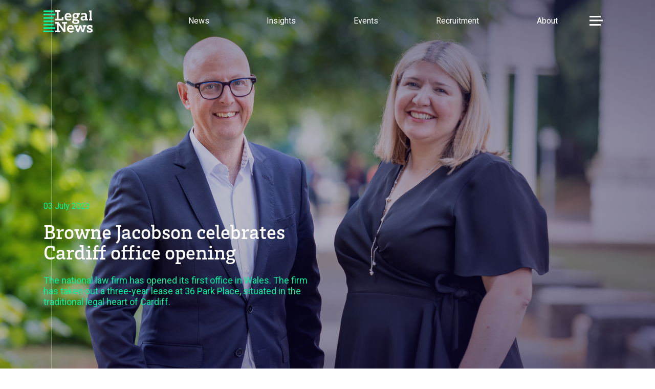

--- FILE ---
content_type: text/html; charset=UTF-8
request_url: https://www.legalnewswales.com/news/browne-jacobson-celebrates-cardiff-office-opening/
body_size: 11590
content:
<!doctype html>
<html lang="en-GB">

    <head>
        <meta charset="utf-8">
        <title>Browne Jacobson celebrates Cardiff office opening - Legal News</title>
        <meta name="description" content="">
        <meta name="keywords" content="">
        <meta name="viewport" content="width=device-width, initial-scale=1, shrink-to-fit=no">

        <meta name='robots' content='index, follow, max-image-preview:large, max-snippet:-1, max-video-preview:-1' />
	<style>img:is([sizes="auto" i], [sizes^="auto," i]) { contain-intrinsic-size: 3000px 1500px }</style>
	
	<!-- This site is optimized with the Yoast SEO plugin v26.6 - https://yoast.com/wordpress/plugins/seo/ -->
	<meta name="description" content="National law firm Browne Jacobson has opened its first office in Wales. The firm has taken out a three-year lease at 36 Park Place in Cardiff." />
	<link rel="canonical" href="https://www.legalnewswales.com/news/browne-jacobson-celebrates-cardiff-office-opening/" />
	<meta property="og:locale" content="en_GB" />
	<meta property="og:type" content="article" />
	<meta property="og:title" content="Browne Jacobson celebrates Cardiff office opening - Legal News" />
	<meta property="og:description" content="National law firm Browne Jacobson has opened its first office in Wales. The firm has taken out a three-year lease at 36 Park Place in Cardiff." />
	<meta property="og:url" content="https://www.legalnewswales.com/news/browne-jacobson-celebrates-cardiff-office-opening/" />
	<meta property="og:site_name" content="Legal News" />
	<meta property="article:published_time" content="2023-07-03T07:01:32+00:00" />
	<meta property="og:image" content="https://www.legalnewswales.com/app/uploads/2023/07/LNW-led-event-42.png" />
	<meta property="og:image:width" content="640" />
	<meta property="og:image:height" content="320" />
	<meta property="og:image:type" content="image/png" />
	<meta name="author" content="emma" />
	<meta name="twitter:card" content="summary_large_image" />
	<meta name="twitter:image" content="https://www.legalnewswales.com/app/uploads/2023/07/LNW-led-event-42.png" />
	<meta name="twitter:label1" content="Written by" />
	<meta name="twitter:data1" content="emma" />
	<script type="application/ld+json" class="yoast-schema-graph">{"@context":"https://schema.org","@graph":[{"@type":"WebPage","@id":"https://www.legalnewswales.com/news/browne-jacobson-celebrates-cardiff-office-opening/","url":"https://www.legalnewswales.com/news/browne-jacobson-celebrates-cardiff-office-opening/","name":"Browne Jacobson celebrates Cardiff office opening - Legal News","isPartOf":{"@id":"https://www.legalnewswales.com/#website"},"datePublished":"2023-07-03T07:01:32+00:00","author":{"@id":"https://www.legalnewswales.com/#/schema/person/0f7fc5c66df100b5125adbd7d25ea85f"},"description":"National law firm Browne Jacobson has opened its first office in Wales. The firm has taken out a three-year lease at 36 Park Place in Cardiff.","breadcrumb":{"@id":"https://www.legalnewswales.com/news/browne-jacobson-celebrates-cardiff-office-opening/#breadcrumb"},"inLanguage":"en-GB","potentialAction":[{"@type":"ReadAction","target":["https://www.legalnewswales.com/news/browne-jacobson-celebrates-cardiff-office-opening/"]}]},{"@type":"BreadcrumbList","@id":"https://www.legalnewswales.com/news/browne-jacobson-celebrates-cardiff-office-opening/#breadcrumb","itemListElement":[{"@type":"ListItem","position":1,"name":"Home","item":"https://www.legalnewswales.com/"},{"@type":"ListItem","position":2,"name":"News","item":"https://www.legalnewswales.com/news/"},{"@type":"ListItem","position":3,"name":"Browne Jacobson celebrates Cardiff office opening"}]},{"@type":"WebSite","@id":"https://www.legalnewswales.com/#website","url":"https://www.legalnewswales.com/","name":"Legal News","description":"Just another WordPress site","potentialAction":[{"@type":"SearchAction","target":{"@type":"EntryPoint","urlTemplate":"https://www.legalnewswales.com/?s={search_term_string}"},"query-input":{"@type":"PropertyValueSpecification","valueRequired":true,"valueName":"search_term_string"}}],"inLanguage":"en-GB"},{"@type":"Person","@id":"https://www.legalnewswales.com/#/schema/person/0f7fc5c66df100b5125adbd7d25ea85f","name":"emma","image":{"@type":"ImageObject","inLanguage":"en-GB","@id":"https://www.legalnewswales.com/#/schema/person/image/","url":"https://secure.gravatar.com/avatar/fb427514d950ddd4932269bf67374561fb9ea157448fe661e3772f1d6078d865?s=96&d=mm&r=g","contentUrl":"https://secure.gravatar.com/avatar/fb427514d950ddd4932269bf67374561fb9ea157448fe661e3772f1d6078d865?s=96&d=mm&r=g","caption":"emma"}}]}</script>
	<!-- / Yoast SEO plugin. -->


<link rel='dns-prefetch' href='//www.google.com' />
<link rel="alternate" type="application/rss+xml" title="Legal News &raquo; Browne Jacobson celebrates Cardiff office opening Comments Feed" href="https://www.legalnewswales.com/news/browne-jacobson-celebrates-cardiff-office-opening/feed/" />
<script type="text/javascript">
/* <![CDATA[ */
window._wpemojiSettings = {"baseUrl":"https:\/\/s.w.org\/images\/core\/emoji\/16.0.1\/72x72\/","ext":".png","svgUrl":"https:\/\/s.w.org\/images\/core\/emoji\/16.0.1\/svg\/","svgExt":".svg","source":{"concatemoji":"https:\/\/www.legalnewswales.com\/wp\/wp-includes\/js\/wp-emoji-release.min.js?ver=6.8.3"}};
/*! This file is auto-generated */
!function(s,n){var o,i,e;function c(e){try{var t={supportTests:e,timestamp:(new Date).valueOf()};sessionStorage.setItem(o,JSON.stringify(t))}catch(e){}}function p(e,t,n){e.clearRect(0,0,e.canvas.width,e.canvas.height),e.fillText(t,0,0);var t=new Uint32Array(e.getImageData(0,0,e.canvas.width,e.canvas.height).data),a=(e.clearRect(0,0,e.canvas.width,e.canvas.height),e.fillText(n,0,0),new Uint32Array(e.getImageData(0,0,e.canvas.width,e.canvas.height).data));return t.every(function(e,t){return e===a[t]})}function u(e,t){e.clearRect(0,0,e.canvas.width,e.canvas.height),e.fillText(t,0,0);for(var n=e.getImageData(16,16,1,1),a=0;a<n.data.length;a++)if(0!==n.data[a])return!1;return!0}function f(e,t,n,a){switch(t){case"flag":return n(e,"\ud83c\udff3\ufe0f\u200d\u26a7\ufe0f","\ud83c\udff3\ufe0f\u200b\u26a7\ufe0f")?!1:!n(e,"\ud83c\udde8\ud83c\uddf6","\ud83c\udde8\u200b\ud83c\uddf6")&&!n(e,"\ud83c\udff4\udb40\udc67\udb40\udc62\udb40\udc65\udb40\udc6e\udb40\udc67\udb40\udc7f","\ud83c\udff4\u200b\udb40\udc67\u200b\udb40\udc62\u200b\udb40\udc65\u200b\udb40\udc6e\u200b\udb40\udc67\u200b\udb40\udc7f");case"emoji":return!a(e,"\ud83e\udedf")}return!1}function g(e,t,n,a){var r="undefined"!=typeof WorkerGlobalScope&&self instanceof WorkerGlobalScope?new OffscreenCanvas(300,150):s.createElement("canvas"),o=r.getContext("2d",{willReadFrequently:!0}),i=(o.textBaseline="top",o.font="600 32px Arial",{});return e.forEach(function(e){i[e]=t(o,e,n,a)}),i}function t(e){var t=s.createElement("script");t.src=e,t.defer=!0,s.head.appendChild(t)}"undefined"!=typeof Promise&&(o="wpEmojiSettingsSupports",i=["flag","emoji"],n.supports={everything:!0,everythingExceptFlag:!0},e=new Promise(function(e){s.addEventListener("DOMContentLoaded",e,{once:!0})}),new Promise(function(t){var n=function(){try{var e=JSON.parse(sessionStorage.getItem(o));if("object"==typeof e&&"number"==typeof e.timestamp&&(new Date).valueOf()<e.timestamp+604800&&"object"==typeof e.supportTests)return e.supportTests}catch(e){}return null}();if(!n){if("undefined"!=typeof Worker&&"undefined"!=typeof OffscreenCanvas&&"undefined"!=typeof URL&&URL.createObjectURL&&"undefined"!=typeof Blob)try{var e="postMessage("+g.toString()+"("+[JSON.stringify(i),f.toString(),p.toString(),u.toString()].join(",")+"));",a=new Blob([e],{type:"text/javascript"}),r=new Worker(URL.createObjectURL(a),{name:"wpTestEmojiSupports"});return void(r.onmessage=function(e){c(n=e.data),r.terminate(),t(n)})}catch(e){}c(n=g(i,f,p,u))}t(n)}).then(function(e){for(var t in e)n.supports[t]=e[t],n.supports.everything=n.supports.everything&&n.supports[t],"flag"!==t&&(n.supports.everythingExceptFlag=n.supports.everythingExceptFlag&&n.supports[t]);n.supports.everythingExceptFlag=n.supports.everythingExceptFlag&&!n.supports.flag,n.DOMReady=!1,n.readyCallback=function(){n.DOMReady=!0}}).then(function(){return e}).then(function(){var e;n.supports.everything||(n.readyCallback(),(e=n.source||{}).concatemoji?t(e.concatemoji):e.wpemoji&&e.twemoji&&(t(e.twemoji),t(e.wpemoji)))}))}((window,document),window._wpemojiSettings);
/* ]]> */
</script>
<style id='wp-emoji-styles-inline-css' type='text/css'>

	img.wp-smiley, img.emoji {
		display: inline !important;
		border: none !important;
		box-shadow: none !important;
		height: 1em !important;
		width: 1em !important;
		margin: 0 0.07em !important;
		vertical-align: -0.1em !important;
		background: none !important;
		padding: 0 !important;
	}
</style>
<link rel='stylesheet' id='wp-block-library-css' href='https://www.legalnewswales.com/wp/wp-includes/css/dist/block-library/style.min.css?ver=6.8.3' type='text/css' media='all' />
<style id='classic-theme-styles-inline-css' type='text/css'>
/*! This file is auto-generated */
.wp-block-button__link{color:#fff;background-color:#32373c;border-radius:9999px;box-shadow:none;text-decoration:none;padding:calc(.667em + 2px) calc(1.333em + 2px);font-size:1.125em}.wp-block-file__button{background:#32373c;color:#fff;text-decoration:none}
</style>
<style id='global-styles-inline-css' type='text/css'>
:root{--wp--preset--aspect-ratio--square: 1;--wp--preset--aspect-ratio--4-3: 4/3;--wp--preset--aspect-ratio--3-4: 3/4;--wp--preset--aspect-ratio--3-2: 3/2;--wp--preset--aspect-ratio--2-3: 2/3;--wp--preset--aspect-ratio--16-9: 16/9;--wp--preset--aspect-ratio--9-16: 9/16;--wp--preset--color--black: #000000;--wp--preset--color--cyan-bluish-gray: #abb8c3;--wp--preset--color--white: #ffffff;--wp--preset--color--pale-pink: #f78da7;--wp--preset--color--vivid-red: #cf2e2e;--wp--preset--color--luminous-vivid-orange: #ff6900;--wp--preset--color--luminous-vivid-amber: #fcb900;--wp--preset--color--light-green-cyan: #7bdcb5;--wp--preset--color--vivid-green-cyan: #00d084;--wp--preset--color--pale-cyan-blue: #8ed1fc;--wp--preset--color--vivid-cyan-blue: #0693e3;--wp--preset--color--vivid-purple: #9b51e0;--wp--preset--gradient--vivid-cyan-blue-to-vivid-purple: linear-gradient(135deg,rgba(6,147,227,1) 0%,rgb(155,81,224) 100%);--wp--preset--gradient--light-green-cyan-to-vivid-green-cyan: linear-gradient(135deg,rgb(122,220,180) 0%,rgb(0,208,130) 100%);--wp--preset--gradient--luminous-vivid-amber-to-luminous-vivid-orange: linear-gradient(135deg,rgba(252,185,0,1) 0%,rgba(255,105,0,1) 100%);--wp--preset--gradient--luminous-vivid-orange-to-vivid-red: linear-gradient(135deg,rgba(255,105,0,1) 0%,rgb(207,46,46) 100%);--wp--preset--gradient--very-light-gray-to-cyan-bluish-gray: linear-gradient(135deg,rgb(238,238,238) 0%,rgb(169,184,195) 100%);--wp--preset--gradient--cool-to-warm-spectrum: linear-gradient(135deg,rgb(74,234,220) 0%,rgb(151,120,209) 20%,rgb(207,42,186) 40%,rgb(238,44,130) 60%,rgb(251,105,98) 80%,rgb(254,248,76) 100%);--wp--preset--gradient--blush-light-purple: linear-gradient(135deg,rgb(255,206,236) 0%,rgb(152,150,240) 100%);--wp--preset--gradient--blush-bordeaux: linear-gradient(135deg,rgb(254,205,165) 0%,rgb(254,45,45) 50%,rgb(107,0,62) 100%);--wp--preset--gradient--luminous-dusk: linear-gradient(135deg,rgb(255,203,112) 0%,rgb(199,81,192) 50%,rgb(65,88,208) 100%);--wp--preset--gradient--pale-ocean: linear-gradient(135deg,rgb(255,245,203) 0%,rgb(182,227,212) 50%,rgb(51,167,181) 100%);--wp--preset--gradient--electric-grass: linear-gradient(135deg,rgb(202,248,128) 0%,rgb(113,206,126) 100%);--wp--preset--gradient--midnight: linear-gradient(135deg,rgb(2,3,129) 0%,rgb(40,116,252) 100%);--wp--preset--font-size--small: 13px;--wp--preset--font-size--medium: 20px;--wp--preset--font-size--large: 36px;--wp--preset--font-size--x-large: 42px;--wp--preset--spacing--20: 0.44rem;--wp--preset--spacing--30: 0.67rem;--wp--preset--spacing--40: 1rem;--wp--preset--spacing--50: 1.5rem;--wp--preset--spacing--60: 2.25rem;--wp--preset--spacing--70: 3.38rem;--wp--preset--spacing--80: 5.06rem;--wp--preset--shadow--natural: 6px 6px 9px rgba(0, 0, 0, 0.2);--wp--preset--shadow--deep: 12px 12px 50px rgba(0, 0, 0, 0.4);--wp--preset--shadow--sharp: 6px 6px 0px rgba(0, 0, 0, 0.2);--wp--preset--shadow--outlined: 6px 6px 0px -3px rgba(255, 255, 255, 1), 6px 6px rgba(0, 0, 0, 1);--wp--preset--shadow--crisp: 6px 6px 0px rgba(0, 0, 0, 1);}:where(.is-layout-flex){gap: 0.5em;}:where(.is-layout-grid){gap: 0.5em;}body .is-layout-flex{display: flex;}.is-layout-flex{flex-wrap: wrap;align-items: center;}.is-layout-flex > :is(*, div){margin: 0;}body .is-layout-grid{display: grid;}.is-layout-grid > :is(*, div){margin: 0;}:where(.wp-block-columns.is-layout-flex){gap: 2em;}:where(.wp-block-columns.is-layout-grid){gap: 2em;}:where(.wp-block-post-template.is-layout-flex){gap: 1.25em;}:where(.wp-block-post-template.is-layout-grid){gap: 1.25em;}.has-black-color{color: var(--wp--preset--color--black) !important;}.has-cyan-bluish-gray-color{color: var(--wp--preset--color--cyan-bluish-gray) !important;}.has-white-color{color: var(--wp--preset--color--white) !important;}.has-pale-pink-color{color: var(--wp--preset--color--pale-pink) !important;}.has-vivid-red-color{color: var(--wp--preset--color--vivid-red) !important;}.has-luminous-vivid-orange-color{color: var(--wp--preset--color--luminous-vivid-orange) !important;}.has-luminous-vivid-amber-color{color: var(--wp--preset--color--luminous-vivid-amber) !important;}.has-light-green-cyan-color{color: var(--wp--preset--color--light-green-cyan) !important;}.has-vivid-green-cyan-color{color: var(--wp--preset--color--vivid-green-cyan) !important;}.has-pale-cyan-blue-color{color: var(--wp--preset--color--pale-cyan-blue) !important;}.has-vivid-cyan-blue-color{color: var(--wp--preset--color--vivid-cyan-blue) !important;}.has-vivid-purple-color{color: var(--wp--preset--color--vivid-purple) !important;}.has-black-background-color{background-color: var(--wp--preset--color--black) !important;}.has-cyan-bluish-gray-background-color{background-color: var(--wp--preset--color--cyan-bluish-gray) !important;}.has-white-background-color{background-color: var(--wp--preset--color--white) !important;}.has-pale-pink-background-color{background-color: var(--wp--preset--color--pale-pink) !important;}.has-vivid-red-background-color{background-color: var(--wp--preset--color--vivid-red) !important;}.has-luminous-vivid-orange-background-color{background-color: var(--wp--preset--color--luminous-vivid-orange) !important;}.has-luminous-vivid-amber-background-color{background-color: var(--wp--preset--color--luminous-vivid-amber) !important;}.has-light-green-cyan-background-color{background-color: var(--wp--preset--color--light-green-cyan) !important;}.has-vivid-green-cyan-background-color{background-color: var(--wp--preset--color--vivid-green-cyan) !important;}.has-pale-cyan-blue-background-color{background-color: var(--wp--preset--color--pale-cyan-blue) !important;}.has-vivid-cyan-blue-background-color{background-color: var(--wp--preset--color--vivid-cyan-blue) !important;}.has-vivid-purple-background-color{background-color: var(--wp--preset--color--vivid-purple) !important;}.has-black-border-color{border-color: var(--wp--preset--color--black) !important;}.has-cyan-bluish-gray-border-color{border-color: var(--wp--preset--color--cyan-bluish-gray) !important;}.has-white-border-color{border-color: var(--wp--preset--color--white) !important;}.has-pale-pink-border-color{border-color: var(--wp--preset--color--pale-pink) !important;}.has-vivid-red-border-color{border-color: var(--wp--preset--color--vivid-red) !important;}.has-luminous-vivid-orange-border-color{border-color: var(--wp--preset--color--luminous-vivid-orange) !important;}.has-luminous-vivid-amber-border-color{border-color: var(--wp--preset--color--luminous-vivid-amber) !important;}.has-light-green-cyan-border-color{border-color: var(--wp--preset--color--light-green-cyan) !important;}.has-vivid-green-cyan-border-color{border-color: var(--wp--preset--color--vivid-green-cyan) !important;}.has-pale-cyan-blue-border-color{border-color: var(--wp--preset--color--pale-cyan-blue) !important;}.has-vivid-cyan-blue-border-color{border-color: var(--wp--preset--color--vivid-cyan-blue) !important;}.has-vivid-purple-border-color{border-color: var(--wp--preset--color--vivid-purple) !important;}.has-vivid-cyan-blue-to-vivid-purple-gradient-background{background: var(--wp--preset--gradient--vivid-cyan-blue-to-vivid-purple) !important;}.has-light-green-cyan-to-vivid-green-cyan-gradient-background{background: var(--wp--preset--gradient--light-green-cyan-to-vivid-green-cyan) !important;}.has-luminous-vivid-amber-to-luminous-vivid-orange-gradient-background{background: var(--wp--preset--gradient--luminous-vivid-amber-to-luminous-vivid-orange) !important;}.has-luminous-vivid-orange-to-vivid-red-gradient-background{background: var(--wp--preset--gradient--luminous-vivid-orange-to-vivid-red) !important;}.has-very-light-gray-to-cyan-bluish-gray-gradient-background{background: var(--wp--preset--gradient--very-light-gray-to-cyan-bluish-gray) !important;}.has-cool-to-warm-spectrum-gradient-background{background: var(--wp--preset--gradient--cool-to-warm-spectrum) !important;}.has-blush-light-purple-gradient-background{background: var(--wp--preset--gradient--blush-light-purple) !important;}.has-blush-bordeaux-gradient-background{background: var(--wp--preset--gradient--blush-bordeaux) !important;}.has-luminous-dusk-gradient-background{background: var(--wp--preset--gradient--luminous-dusk) !important;}.has-pale-ocean-gradient-background{background: var(--wp--preset--gradient--pale-ocean) !important;}.has-electric-grass-gradient-background{background: var(--wp--preset--gradient--electric-grass) !important;}.has-midnight-gradient-background{background: var(--wp--preset--gradient--midnight) !important;}.has-small-font-size{font-size: var(--wp--preset--font-size--small) !important;}.has-medium-font-size{font-size: var(--wp--preset--font-size--medium) !important;}.has-large-font-size{font-size: var(--wp--preset--font-size--large) !important;}.has-x-large-font-size{font-size: var(--wp--preset--font-size--x-large) !important;}
:where(.wp-block-post-template.is-layout-flex){gap: 1.25em;}:where(.wp-block-post-template.is-layout-grid){gap: 1.25em;}
:where(.wp-block-columns.is-layout-flex){gap: 2em;}:where(.wp-block-columns.is-layout-grid){gap: 2em;}
:root :where(.wp-block-pullquote){font-size: 1.5em;line-height: 1.6;}
</style>
<link rel="https://api.w.org/" href="https://www.legalnewswales.com/wp-json/" /><link rel="alternate" title="JSON" type="application/json" href="https://www.legalnewswales.com/wp-json/wp/v2/posts/8471" /><link rel="EditURI" type="application/rsd+xml" title="RSD" href="https://www.legalnewswales.com/wp/xmlrpc.php?rsd" />
<meta name="generator" content="WordPress 6.8.3" />
<link rel='shortlink' href='https://www.legalnewswales.com/?p=8471' />
<link rel="alternate" title="oEmbed (JSON)" type="application/json+oembed" href="https://www.legalnewswales.com/wp-json/oembed/1.0/embed?url=https%3A%2F%2Fwww.legalnewswales.com%2Fnews%2Fbrowne-jacobson-celebrates-cardiff-office-opening%2F" />
<link rel="alternate" title="oEmbed (XML)" type="text/xml+oembed" href="https://www.legalnewswales.com/wp-json/oembed/1.0/embed?url=https%3A%2F%2Fwww.legalnewswales.com%2Fnews%2Fbrowne-jacobson-celebrates-cardiff-office-opening%2F&#038;format=xml" />


        <script src="https://ajax.googleapis.com/ajax/libs/webfont/1.6.26/webfont.js"></script>
        <script>
            WebFont.load({
                google: {
                families: ['Roboto:400,500,700']
                }
                ,
                 typekit: {
                     id: 'emh8euk'
                }
            });
        </script>

        <link rel="stylesheet" href="https://cdnjs.cloudflare.com/ajax/libs/twitter-bootstrap/4.3.1/css/bootstrap-grid.min.css">
        <link rel="stylesheet" href="https://www.legalnewswales.com/app/themes/v1/css/sass.min.css?nocache=01042020" type="text/css" media="screen">

        <!-- favicons -->
        <link rel="apple-touch-icon-precomposed" sizes="57x57" href="https://www.legalnewswales.com/app/themes/v1/images/favicomatic/apple-touch-icon-57x57.png" />
        <link rel="apple-touch-icon-precomposed" sizes="114x114" href="https://www.legalnewswales.com/app/themes/v1/images/favicomatic/apple-touch-icon-114x114.png" />
        <link rel="apple-touch-icon-precomposed" sizes="72x72" href="https://www.legalnewswales.com/app/themes/v1/images/favicomatic/apple-touch-icon-72x72.png" />
        <link rel="apple-touch-icon-precomposed" sizes="144x144" href="https://www.legalnewswales.com/app/themes/v1/images/favicomatic/apple-touch-icon-144x144.png" />
        <link rel="apple-touch-icon-precomposed" sizes="60x60" href="https://www.legalnewswales.com/app/themes/v1/images/favicomatic/apple-touch-icon-60x60.png" />
        <link rel="apple-touch-icon-precomposed" sizes="120x120" href="https://www.legalnewswales.com/app/themes/v1/images/favicomatic/apple-touch-icon-120x120.png" />
        <link rel="apple-touch-icon-precomposed" sizes="76x76" href="https://www.legalnewswales.com/app/themes/v1/images/favicomatic/apple-touch-icon-76x76.png" />
        <link rel="apple-touch-icon-precomposed" sizes="152x152" href="https://www.legalnewswales.com/app/themes/v1/images/favicomatic/apple-touch-icon-152x152.png" />
        <link rel="icon" type="image/png" href="https://www.legalnewswales.com/app/themes/v1/images/favicomatic/favicon-196x196.png" sizes="196x196" />
        <link rel="icon" type="image/png" href="https://www.legalnewswales.com/app/themes/v1/images/favicomatic/favicon-96x  96.png" sizes="96x96" />
        <link rel="icon" type="image/png" href="https://www.legalnewswales.com/app/themes/v1/images/favicomatic/favicon-32x32.png" sizes="32x32" />
        <link rel="icon" type="image/png" href="https://www.legalnewswales.com/app/themes/v1/images/favicomatic/favicon-16x16.png" sizes="16x16" />
        <link rel="icon" type="image/png" href="https://www.legalnewswales.com/app/themes/v1/images/favicomatic/favicon-128.png" sizes="128x128" />
        <meta name="application-name" content="&nbsp;"/>
        <meta name="msapplication-TileColor" content="#FFFFFF" />
        <meta name="msapplication-TileImage" content="mstile-144x144.png" />
        <meta name="msapplication-square70x70logo" content="mstile-70x70.png" />
        <meta name="msapplication-square150x150logo" content="mstile-150x150.png" />
        <meta name="msapplication-wide310x150logo" content="mstile-310x150.png" />
        <meta name="msapplication-square310x310logo" content="mstile-310x310.png" />


        <!-- Global site tag (gtag.js) - Google Analytics -->
        <script async src="https://www.googletagmanager.com/gtag/js?id=UA-160763602-1"></script>
        <script>
          window.dataLayer = window.dataLayer || [];
          function gtag(){dataLayer.push(arguments);}
          gtag('js', new Date());

          gtag('config', 'UA-160763602-1');
        </script>


    </head>

<body>

    <a class="sronly" href="#Main">Skip to main content</a>


    <!--wrapper-->
    <main id="Main" class="wrapper">

        <!--header-->
        <div class="header">
            <div class="container">

                <div class="row">

                    <div class="col-7 col-md-5 col-lg-3">
                        <a href="/" class="header-logo">
                            <img src="https://www.legalnewswales.com/app/themes/v1/images/legalnews-logo.svg" alt="Legal News">
                        </a>
                    </div><!--col-->

                    <div class="col-5 col-md-7 col-lg-9">
                        <div class="header-flexwrap">
                            <div class="header-menu">
                                <div class="navwrap">
    <nav class="nav __animatetop">
        <ul>
                                                <li class=" menu-item menu-item-type-post_type menu-item-object-page current_page_parent current-menu-parent current-post-parent menu-item-91 current-menu-parent current-post-parent">
                        <a href="https://www.legalnewswales.com/news/">News</a>
                    </li>
                                    <li class=" menu-item menu-item-type-post_type menu-item-object-page menu-item-251">
                        <a href="https://www.legalnewswales.com/features/">Insights</a>
                    </li>
                                    <li class=" menu-item menu-item-type-post_type menu-item-object-page menu-item-998">
                        <a href="https://www.legalnewswales.com/events/">Events</a>
                    </li>
                                    <li class=" menu-item menu-item-type-post_type menu-item-object-page menu-item-8244">
                        <a href="https://www.legalnewswales.com/recruitment/">Recruitment</a>
                    </li>
                                    <li class=" menu-item menu-item-type-post_type menu-item-object-page menu-item-1045 menu-item-has-children">
                        <a href="https://www.legalnewswales.com/about-us/">About</a>
                    </li>
                                    </ul>
    </nav><!--nav-->

    <div class="contactwrap">
        <!--contactform-->
<div class="contactform">
    <h2 class="contactform-mobileheader">Menu</h2>
    <div class="container">
        <div class="row">
            <div class="col-12 order-2 col-xl-8 order-xl-1">
                <div class="contactform-header">
                    <h2 class="contactform-header-title">Contact</h2>
                    <div class="contactform-header-details">
                        <ul>
                                                        <li>
                                <p><span>E</span> <a href="mailto:editor@legalnewswales.com">editor@legalnewswales.com</a></p>
                            </li>
                                                                                    <li>
                                <p><span>T</span> <a href="tel:07769203856">07769203856</a></p>
                            </li>
                                                    </ul>
                    </div>
                    <div class="contactform-header-socials">
                        	                    <div class="socialwrap">
								                        <a href="https://www.instagram.com/legalnewswales/" class="socialicon __facebook">
	                            <span class="sronly">Facebook</span>
	                        </a>
															                        <a href="https://bsky.app/profile/legalnews.bsky.social" class="socialicon __twitter">
	                            <span class="sronly">Twitter</span>
	                        </a>
															                        <a href="https://www.linkedin.com/company/legal-news-wales" class="socialicon __linkedin">
	                            <span class="sronly">Linkedin</span>
	                        </a>
								                    </div>
						                    </div>
                </div>
            </div>
            <div class="col-12 order-3 col-xl-8 order-xl-2">
                <div class="contactform-form">
                    
        <div id="ContactForm">
<form action="/news/browne-jacobson-celebrates-cardiff-office-opening/" method="post" class="" enctype="multipart/form-data">
<div style="display:none">
<input type="hidden" name="ContactForm" value="1">
</div>
<div class="flexfields">
            <div class="field_wrap __half">
<div class="field_wrap __text" >
<div class="label_wrap"><label for="ContactForm-_firstname" class="">First Name <span class="required">*</span></label></div>
<div class="input_wrap"><input type="text" name="_firstname" id="ContactForm-_firstname" value="" class=""  placeholder="First Name"></div>
</div>
</div>
        <div class="field_wrap __half">
<div class="field_wrap __text" >
<div class="label_wrap"><label for="ContactForm-_lastname" class="">Second Name <span class="required">*</span></label></div>
<div class="input_wrap"><input type="text" name="_lastname" id="ContactForm-_lastname" value="" class=""  placeholder="Second Name"></div>
</div>
</div>
        </div>
<div class="field_wrap __text" >
<div class="label_wrap"><label for="ContactForm-_subject" class="">Email <span class="required">*</span></label></div>
<div class="input_wrap"><input type="text" name="_subject" id="ContactForm-_subject" value="" class=""  placeholder="Email"></div>
</div>
<div class="field_wrap __textarea" >
<div class="label_wrap"><label for="ContactForm-_message" class="">Message <span class="required">*</span></label></div>
<div class="input_wrap"><textarea name="_message" id="ContactForm-_message" class=""  placeholder="Message"></textarea></div>
</div>
<div class="field_wrap __checkbox" >
<div class="input_wrap"><label class=""><input type="checkbox" name="_checkbox" id="ContactForm-_checkbox" value="1" > <p>Please tick the box for your enquiry contact details to be added to our weekly e-newsletter mailing list.</p>
<p><a href="http://legalnews.spindogs-dev7.co.uk/privacy-policy/" target="_blank" rel="noopener">Click </a>to view our privacy policy.</p>
</label> </div>
</div>
<div class='submit_wrap'><button class='g-recaptcha' data-sitekey='6LdFe8AaAAAAAFbNwadwaBBtz8nc4ccrGzbhJ_Au' data-callback='onSubmit_ContactForm' data-action='submit'>Submit</button></div>
</form>
</div>

    
                </div>
            </div>
            <div class="col-12 order-1 col-xl-4 order-xl-3">
                <div class="contactform-nav">
                    <nav>
                        <ul>
                                                            <li class=" menu-item menu-item-type-post_type menu-item-object-page current_page_parent current-menu-parent current-post-parent menu-item-945 current-menu-parent current-post-parent">
                                    <a href="https://www.legalnewswales.com/news/">News</a>
                                </li>
                                                            <li class=" menu-item menu-item-type-post_type menu-item-object-page menu-item-351">
                                    <a href="https://www.legalnewswales.com/events/">Events</a>
                                </li>
                                                            <li class=" menu-item menu-item-type-post_type menu-item-object-page menu-item-350">
                                    <a href="https://www.legalnewswales.com/features/">Insights</a>
                                </li>
                                                            <li class=" menu-item menu-item-type-post_type menu-item-object-page menu-item-13704">
                                    <a href="https://www.legalnewswales.com/recruitment/">Recruitment</a>
                                </li>
                                                            <li class=" menu-item menu-item-type-post_type menu-item-object-page menu-item-1031">
                                    <a href="https://www.legalnewswales.com/about-us/">About us</a>
                                </li>
                                                    </ul>
                    </nav>
                </div>
            </div>
        </div>
    </div>
</div>
<!--contactform-->
    </div>
</div>
                            </div>
                            <div class="header-opts __animatetop">
                                <div class="burger" aria-label="Toggle Menu">
                                    <div class="burger-toggle"><span></span></div>
                                </div><!--burger-->
                            </div>
                        </div>
                    </div>

                </div><!--row-->

            </div><!--container-->
        </div><!--header-->

    <body>
        

<!--banner-->
<div class="banner">
    <div class="banner-items">

        <div class="banneritem __imagebanner">
            <span class="banneritem-line"></span>
            <div class="banneritem-image">
                                    <img class="desktoponly" src="https://www.legalnewswales.com/app/uploads/2023/06/Browne-Jacobsons-Cardiff-office-partners4-copy-e1688136923717.png" alt="">
                                                    <img class="mobileonly" src="https://www.legalnewswales.com/app/uploads/2023/06/Browne-Jacobsons-Cardiff-office-partners4-copy-e1688136923717.png" alt="">
                            </div>
            <div class="banneritem-wrap">
                <div class="container">
                    <div class="row">
                        <div class="col-12 col-lg-6">
                            <div class="banneritem-content">
                                                                <p class="banneritem-date __animatenow">03 July 2023</p>
                                                                <h1 class="banneritem-title __animatenow">
                                    Browne Jacobson celebrates Cardiff office opening
                                </h1>
                                                                <div class="banneritem-subtitle __animatenow">
                                    <p>The national law firm has opened its first office in Wales. The firm has taken out a three-year lease at 36 Park Place, situated in the traditional legal heart of Cardiff.</p>
                                </div>
                                                            </div>
                        </div><!--col-->
                    </div><!--row-->
                </div><!--container-->
            </div>
        </div><!--banneritem-->

    </div>
</div>
<!--banner-->


<div class="flexpage __top"><!-- top fixed section for author information only-->
    <div class="container-fluid">
        <div class="row">
            <div class="col-12">

                <div class="flexpage-block __authorbar " style="">
                    <div class="container">
                        <div class="row">
                            <div class="col-12 col-lg-12">
                                <div class="authorbar">
                                                                        <a href="https://www.legalnewswales.com/author-list/emma-waddingham/">
                                        <div class="authorbar-image">
                                            <img src="https://www.legalnewswales.com/app/uploads/2019/12/LNW-profile-author-speaker-pic-1.png" alt="Emma Waddingham">
                                        </div>
                                    </a>
                                                                        <div class="authorbar-details">
                                        <a href="https://www.legalnewswales.com/author-list/emma-waddingham/">
                                            <h2 class="authorbar-details-name">Emma Waddingham</h2>
                                        </a>
                                                                                <p class="authorbar-details-role">Editor, Legal News</p>
                                                                            </div>

                                    <div class="authorbar-socials">
                                        <div class="socialwrap">
                                            <i class="icon icon-shares"></i>

                                            <a href="https://www.facebook.com/sharer/sharer.php?u=https://www.legalnewswales.com/news/browne-jacobson-celebrates-cardiff-office-opening/" class="socialicon __facebook" aria-label="Share on facebook">
                                                <span class="sronly">Facebook</span>
                                            </a>

                                            <a href="https://twitter.com/share?url=https://www.legalnewswales.com/news/browne-jacobson-celebrates-cardiff-office-opening/" class="socialicon __twitter" aria-label="Share on twitter">
                                                <span class="sronly">Twitter</span>
                                            </a>

                                            <a href="https://www.linkedin.com/shareArticle?mini=true&url=https://www.legalnewswales.com/news/browne-jacobson-celebrates-cardiff-office-opening/" class="socialicon __linkedin" aria-label="Share on linkedin">
                                                <span class="sronly">Linkedin</span>
                                            </a>

                                        </div>
                                    </div>
                                </div>
                            </div><!--col-->
                        </div><!--row-->
                    </div><!--container-->
                </div><!-- flexpage-block -->

            </div><!--col-->
        </div><!--row-->
    </div><!--container-->
</div><!--flexpage-top-->


<div class="featuresitem"><!-- main section for features item content-->
    <div class="container-fluid">
        <div class="row">
            <div class="col-12">

                        <div class="block">
                    <div class="flexpage-block __usercontent">
    <div class="container">
        <div class="row">
            <div class="col-12 col-lg-9 offset-lg-1">
                <div class="usercontent">
                    <h2>National law firm Browne Jacobson has announced the opening of its first office in Wales. The firm has taken out a three-year lease at 36 Park Place, situated in the traditional legal heart of Cardiff.</h2>
<p>The firm explained that the move demonstrates its &#8216;real commitment to the Welsh market&#8217; after delivering legal advice to clients in Wales for over 25 years. The office is conveniently located close to the firm’s longstanding clients, Welsh Government and Natural Resources Wales, whilst it is also next to Cardiff University and within the Civic Centre, home to a number of the City’s culturally iconic buildings such as City Hall and the National Museum of Wales.</p>
<p>Tim Edds, Head of the Cardiff office, and Laura Hughes, the firm’s Executive Lead for Wales are the co-founding Partners of the office and will be joined on day one by a team of five other lawyers (comprising of a senior associate, three associates and a trainee solicitor) who will work across Browne Jacobson’s government and corporate sectors, and specialise in public law, regeneration, risk and inquiries, planning, environment and construction. There will also be a risk and compliance professional and another two senior associates who have been appointed to join later in the Summer, taking the headcount up to 10.</p>
<p><strong>Browne Jacobson Managing Partner, Richard Medd</strong> commented:</p>
<blockquote>
<p>“Having advised a host of valued Welsh clients over many years and following the launch of our Dublin office, expanding our footprint into Cardiff was a logical and exciting next step for the firm, especially given our strong pipeline of new and continuing instructions for the Welsh Government and many other clients.&#8221;</p>
</blockquote>
<p>The firm has built up a strong portfolio of Welsh based clients over the last 25 years including Natural Resources Wales, Local Government Association Wales, Sodexo, Qualifications Wales, the Independent Monitoring Authority for Citizens Rights, and various other Welsh Local Authorities and Local Health Boards. It is also one of the main legal advisors to Welsh Government, having given strategic advice on several high-profile matters in recent years, including the devolution settlement, the Covid-19 pandemic inquiry, post-Grenfell Building Safety, and the development of the £35m Morlais tidal stream renewable energy project located off the coast of Anglesey.</p>
<p>Richard added:</p>
<blockquote>
<p>“The new office allows us to grow a full service offering across both the public and private sectors by further enhancing our tech and energy credentials in the Welsh market and building on the specialist legal expertise we have showcased on some major, innovative Welsh clean energy infrastructure projects. Wales is leading the way in the development of tidal power and is committed to expanding the provision of clean power, which chimes with our own firm commitments around ESG and supporting climate change. Having a base in Cardiff will enable us to be part of that movement and strengthen our offering.&#8221;</p>
</blockquote>
<p>He said that the firm will continue to develop its presence in Wales thanks to &#8216;excellent long term economic growth prospects&#8217; and a high-quality, local talent pool.</p>
<p>In a joint statement Browne Jacobson <strong>co-founding partners of the firm’s Cardiff office,</strong> <strong>Tim Edds and Laura Hughes</strong> (pictured) said:</p>
<blockquote>
<p>“For over two decades, our firm have advised on many high-profile projects that deal with issues that are at the forefront of Welsh society. In more recent years, we have attracted a growing number of legal experts to join Browne Jacobson who have a deep understanding of the technical differences between the ever-changing UK and Welsh legal landscape and the impact that has for our clients. It became evident that there was a both a client need, and a real advantage in us building a dedicated team of lawyers on the ground in Wales.</p>
<p>&#8220;We intend to be a firm fully embedded in the Cardiff and wider Welsh market and are looking forward to connecting in person with our clients and contacts from our new office base. Our ability to service both the public and private sector in Wales, means we can be even more aligned to the public and social changes that Wales is facing, ensuring our clients in Wales are receiving the very best advice and allowing us to support them in tackling society’s biggest issues.&#8221;</p>
</blockquote>
<p>They added that an office in Cardiff will enable the firm to build on its public sector work in Wales, and presents &#8216;an important strategic opportunity to grow our corporate client base in Wales&#8217;.</p>
<p>The firm has a strong diversity and inclusion programme, with a number 1 ranking by the Social Mobility Foundation across all UK businesses for social mobility. Time and Laura added that Browne Jacobson is &#8216;already working with a number of organisations in and around Cardiff focusing on these values and we’re thrilled that the new office will give us more scope to do more in this space as it’s a topic we are personally very passionate about.</p>
<p>Browne Jacobson now has seven offices located in major cities across the UK and Ireland, including Birmingham, Cardiff, Dublin, Exeter, London, Manchester and Nottingham.</p>

                </div>
            </div><!--col-->
        </div><!--row-->
    </div><!--container-->
</div><!-- flexpage-block -->
            </div>

            </div><!--col-->
        </div><!--row-->
    </div><!--container-->
</div><!--featuresitem-->



<div class="flexpage __bottom"><!-- bottom fixed section for author information and related content only-->
    <div class="container-fluid">
        <div class="row">
            <div class="col-12">

                                                <div class="flexpage-block __authorfooter">
                    <div class="container">
                        <div class="row">
                            <div class="col-12 col-lg-10 offset-lg-1">
                                <div class="authorfooter">
                                    <div class="authorfooter-image ">
                                                                                    <img src="https://www.legalnewswales.com/app/uploads/2019/12/LNW-profile-author-speaker-pic-1.png" alt="Emma Waddingham">
                                                                            </div>
                                    <div class="authorfooter-details">
                                        <h2 class="authorfooter-details-name">Emma Waddingham</h2>
                                                                                    <p class="authorfooter-details-company">Editor, Legal News</p>
                                                                            </div>
                                    <div class="authorfooter-bio">
                                                                                    <div class="usercontent">
                                                <p>Emma Waddingham is the Editor &amp; Founder of Legal News. She is a seasoned legal editor and journalist and experienced marketing &amp; events consultant, working almost exclusively with the UK legal sector.</p>

                                                                            </div>
                                </div>
                            </div>
                        </div>
                    </div><!-- container -->
                </div><!-- flexblock -->
                
                                <div class="flexpage-block __relatedcontent">
                    <div class="container">
                        <div class="relatedcontent">
                            <div class="row">
                                                                                                    <div class="col-12 col-md-6 col-lg-3">
                                        <div class="relatedcontent-item">
                                            <div class="listitem __animatenow __sponsored"><!-- add __sponsored class to display sponsor logo -->
    <a href="https://www.legalnewswales.com/news/free-legaltech-workshop-launched-exclusively-for-legal-practices-in-wales/">
        <div class="listitem-image">
                            <img src="https://www.legalnewswales.com/app/uploads/2022/05/shutterstock_2037557162-scaled-e1653577144874.jpg" alt="">
                        <span class="button __icon __small __slidein">
                <i class="icon icon-chevron-right"></i>
            </span>
        </div>
        <div class="listitem-content">
            <div class="listitem-content-date">26 May 2022</div>
            <h3 class="listitem-content-title"><span class="underline">Free LegalTech workshop launched, exclusively for legal practices in Wales</span></h3>
                        <p class="listitem-content-author">Emma Waddingham</p>
                    </div>
    </a>
        <div class="listitem-sponsor sponsor">
        <div>
            <img src="https://www.legalnewswales.com/app/uploads/2022/05/Web-pics-2022-05-26T151845.390-e1653574755776-300x116.png" alt="" title="">
        </div>
    </div>
    </div><!-- listitem -->
                                        </div>
                                    </div>
                                                                                                    <div class="col-12 col-md-6 col-lg-3">
                                        <div class="relatedcontent-item">
                                            <div class="listitem __animatenow __sponsored"><!-- add __sponsored class to display sponsor logo -->
    <a href="https://www.legalnewswales.com/news/sra-launches-discussion-paper-on-post-six-year-options/">
        <div class="listitem-image">
                            <img src="https://www.legalnewswales.com/app/uploads/2021/06/shutterstock_1646269111-e1623747454835.png" alt="">
                        <span class="button __icon __small __slidein">
                <i class="icon icon-chevron-right"></i>
            </span>
        </div>
        <div class="listitem-content">
            <div class="listitem-content-date">04 August 2022</div>
            <h3 class="listitem-content-title"><span class="underline">SRA launches discussion paper on post six-year options</span></h3>
                    </div>
    </a>
        <div class="listitem-sponsor sponsor">
        <div>
            <img src="https://www.legalnewswales.com/app/uploads/2020/03/Legal_News_Colour_CMYK-e1585567476546-300x165.png" alt="" title="">
        </div>
    </div>
    </div><!-- listitem -->
                                        </div>
                                    </div>
                                                                                                    <div class="col-12 col-md-6 col-lg-3">
                                        <div class="relatedcontent-item">
                                            <div class="listitem __animatenow __sponsored"><!-- add __sponsored class to display sponsor logo -->
    <a href="https://www.legalnewswales.com/news/unique-leadership-programme-launched-for-the-legal-sector/">
        <div class="listitem-image">
                            <img src="https://www.legalnewswales.com/app/uploads/2022/08/cowomen-cKQkMFzXHAI-unsplash-scaled.jpg" alt="">
                        <span class="button __icon __small __slidein">
                <i class="icon icon-chevron-right"></i>
            </span>
        </div>
        <div class="listitem-content">
            <div class="listitem-content-date">16 August 2022</div>
            <h3 class="listitem-content-title"><span class="underline">Unique leadership programme launched for the legal sector</span></h3>
                        <p class="listitem-content-author">Emma Waddingham</p>
                    </div>
    </a>
        <div class="listitem-sponsor sponsor">
        <div>
            <img src="https://www.legalnewswales.com/app/uploads/2020/03/Brightlink-Logo-Plaque-Order-High-Res-300x162.png" alt="" title="">
        </div>
    </div>
    </div><!-- listitem -->
                                        </div>
                                    </div>
                                                                                                    <div class="col-12 col-md-6 col-lg-3">
                                        <div class="relatedcontent-item">
                                            <div class="listitem __animatenow __sponsored"><!-- add __sponsored class to display sponsor logo -->
    <a href="https://www.legalnewswales.com/news/why-law-firms-must-prioritise-cyber-security/">
        <div class="listitem-image">
                            <img src="https://www.legalnewswales.com/app/uploads/2022/11/Untitled-design-15.png" alt="">
                        <span class="button __icon __small __slidein">
                <i class="icon icon-chevron-right"></i>
            </span>
        </div>
        <div class="listitem-content">
            <div class="listitem-content-date">23 November 2022</div>
            <h3 class="listitem-content-title"><span class="underline">Why law firms must prioritise cyber security</span></h3>
                    </div>
    </a>
        <div class="listitem-sponsor sponsor">
        <div>
            <img src="https://www.legalnewswales.com/app/uploads/2022/11/IMG_5406-300x142.jpg" alt="" title="">
        </div>
    </div>
    </div><!-- listitem -->
                                        </div>
                                    </div>
                                                            </div>
                        </div>
                    </div><!-- container -->
                </div><!-- flexblock -->
                
            </div><!--col-->
        </div><!--row-->
    </div><!--container-->
</div><!--flexpage-bottom-->

    


    </body>




	    <div class="footer">
	        <div class="container">
	            <div class="row">
	                <div class="col-12 col-md-9">
	                    <div class="row">
	                        <div class="col-12 col-md-3">
	                            <a href="#" id="ScrollTo" class="scrollto" aria-label="Scroll to top">
	                                <i class="icon icon-chevron-up"></i>
	                            </a>
	                        </div><!-- col -->
																							<div class="col-4 col-md-3">
									<div class="footer-nav">
																				<a href="https://www.legalnewswales.com/about-us/">About</a>
																															<ul>
																								    <li><a href="/about-us/">How to get involved</a></li>
																								    <li><a href="/privacy-policy/">Privacy Policy</a></li>
																							</ul>
																			</div>
								</div><!-- col -->
																<div class="col-4 col-md-3">
									<div class="footer-nav">
																				<a href="https://www.legalnewswales.com/sponsors/">Our Community</a>
																															<ul>
																								    <li><a href="https://www.legalnewswales.com/sponsors/">Contributing legal groups</a></li>
																							</ul>
																			</div>
								</div><!-- col -->
																<div class="col-4 col-md-3">
									<div class="footer-nav">
																				<a href="https://www.legalnewswales.com/recruitment/">Recruitment </a>
																															<ul>
																								    <li><a href="/vacancies">Legal Jobs</a></li>
																								    <li><a href="https://www.legalnewswales.com/recruitment/">Career Insights</a></li>
																							</ul>
																			</div>
								</div><!-- col -->
																                    </div><!-- row -->
	                </div><!-- col -->
	                <div class="col-12 col-md-3">
							                    <div class="socialwrap">
								                        <a href="https://www.instagram.com/legalnewswales/" class="socialicon __facebook">
	                            <span class="sronly">Facebook</span>
	                        </a>
															                        <a href="https://bsky.app/profile/legalnews.bsky.social" class="socialicon __twitter">
	                            <span class="sronly">Twitter</span>
	                        </a>
															                        <a href="https://www.linkedin.com/company/legal-news-wales" class="socialicon __linkedin">
	                            <span class="sronly">Linkedin</span>
	                        </a>
								                    </div>
							                </div><!-- col -->
	            </div><!-- row -->
	        </div><!-- container -->
	    </div>
	    <div class="footer __lower">
	        <div class="container">
	            <div class="row">
	                <div class="col-12">
	                    <div class="footer-flexwrap">
	                        <div class="footer-col">
	                            <a target="_blank" href="https://tsrlegal.co.uk/">
                                    Recruitment powered by <span>TSR Legal</span>
                                </a>
	                        </div>
	                        <div class="footer-col">
	                            <a href="http://spindogs.com">
	                                Designed &amp; Developed by <span>Spindogs</span>
	                            </a>
	                        </div>
	                    </div>
	                </div><!-- col -->
	            </div><!-- row -->
	        </div><!-- container -->
	    </div>
	</main><!--wrapper-->

	<script src="https://www.legalnewswales.com/app/themes/v1/js/plugins/jquery-2.2.4.min.js"></script>
	<script src="https://www.legalnewswales.com/app/themes/v1/js/plugins.min.js"></script>
	<script src="https://www.legalnewswales.com/app/themes/v1/js/bundle.min.js"></script>
	<script src="https://www.legalnewswales.com/app/themes/v1/js/global.js"></script>




	<script type="speculationrules">
{"prefetch":[{"source":"document","where":{"and":[{"href_matches":"\/*"},{"not":{"href_matches":["\/wp\/wp-*.php","\/wp\/wp-admin\/*","\/app\/uploads\/*","\/app\/*","\/app\/plugins\/*","\/app\/themes\/v1\/*","\/*\\?(.+)"]}},{"not":{"selector_matches":"a[rel~=\"nofollow\"]"}},{"not":{"selector_matches":".no-prefetch, .no-prefetch a"}}]},"eagerness":"conservative"}]}
</script>
<script type="text/javascript" src="https://www.google.com/recaptcha/api.js?ver=6.8.3" id="g-recaptcha-js"></script>
<script type="text/javascript" id="g-recaptcha-js-after">
/* <![CDATA[ */
function onSubmit_ContactForm(token) { console.log(token);document.getElementById('ContactForm').querySelector('form').submit();}
/* ]]> */
</script>



    
    
	</body>

</html>



<script>
$(function(){
    objectFitImages('img');
});
</script>


<script>
$(function(){
    var break_point = 992;
    var target = $('#Video');

    function append_video()
    {
        var source = target.data('video');
        var html = '';
        html += '<video autoplay loop muted playsinline controls>';
        html += '<source src="' + source + '" type="video/mp4">';
        html += '</video>';

        target.prepend(html);
    };

    function checker()
    {
        var browser_width = window.innerWidth;

        if (browser_width >= break_point) {
            append_video();
        } else if (browser_width <= break_point) {
            target.find('video').remove();
        };
    };
    checker();

    $('.imagegallery-slides').on('init', function(event, slick) {
        $('.imagegallery-controls-counter .current').text(slick.currentSlide + 1);
        $('.imagegallery-controls-counter .total').text(slick.slideCount);
    })
    .slick({
        dots: false,
        prevArrow: '.imagegallery-controls-arrows-prev',
        nextArrow: '.imagegallery-controls-arrows-next',
        speed: 600
    })
    .on('beforeChange', function(event, slick, currentSlide, nextSlide) {
        $('.current').text(nextSlide + 1);
    });


});
</script>


<script type="speculationrules">
{"prefetch":[{"source":"document","where":{"and":[{"href_matches":"\/*"},{"not":{"href_matches":["\/wp\/wp-*.php","\/wp\/wp-admin\/*","\/app\/uploads\/*","\/app\/*","\/app\/plugins\/*","\/app\/themes\/v1\/*","\/*\\?(.+)"]}},{"not":{"selector_matches":"a[rel~=\"nofollow\"]"}},{"not":{"selector_matches":".no-prefetch, .no-prefetch a"}}]},"eagerness":"conservative"}]}
</script>


--- FILE ---
content_type: text/css
request_url: https://www.legalnewswales.com/app/themes/v1/css/sass.min.css?nocache=01042020
body_size: 19121
content:
@import url(../css/fonts/icomoon/style.css);*{box-sizing:border-box}html,body{height:100%;margin:0;padding:0}body{-webkit-font-smoothing:antialiased}h1,.h1,.usercontent h1,.mce-content-body h1,.banneritem-title,.contactform-header-title,.events-header-title,.recruitment-header-title,.signup-form-title,.advertising-cta-title,.page-header-wrap .page-header-title,.interview-item-header-title,.interview-item-body-questionblock .question-quote .quote-text,.interview-item-body-questionblock .answer-quote .quote-text,.flexpage-block.__quoteblock .quote-text,.recruitmentpage-header-wrap .recruitmentpage-header-title,.vacancy-header-wrap .vacancy-header-title,.authorpage-header-wrap .authorpage-header-title,.eventsheader-wrap .eventsheader-title,.sponsorpage-header-wrap .sponsorpage-header-title,h2,.h2,.usercontent h2,.mce-content-body h2,.featureitem-title,.page-header-wrap .page-header-featureitem-title,.recruitmentpage-header-wrap .recruitmentpage-header-featureitem-title,.eventsheader-wrap .eventsheader-featureitem-title,.sponsorpage-header-wrap .sponsorpage-header-featureitem-title,h3,.h3,.usercontent h3,.mce-content-body h3,.slideritem-inset-details-title,h4,.h4,.usercontent h4,.mce-content-body h4,.listitem-content-title,.interview-item-body-questionblock .question-text,.flexpage-block.__questionblock .question-text,h5,.h5,.usercontent h5,.mce-content-body h5,h6,.h6,.usercontent h6,.mce-content-body h6{margin:0;font-size:inherit;font-weight:inherit;line-height:inherit}p{margin:0}strong{font-weight:700}img{max-width:100%;height:auto;display:block;border:none}hr{border-top-color:#e5e5e5;clear:both}form{margin:0}button{padding:0;width:auto;border:none;background:none;font-weight:inherit;font-family:Roboto,sans-serif}label{margin:0;font-weight:inherit}ul,ol{margin:0;padding:0;list-style:none}ul li,ol li{margin:0;padding:0}a{display:inline-block;outline:none;color:inherit;text-decoration:none;transition:all 300ms}a:hover,a:focus{color:inherit;text-decoration:none}button{background:none;border:none;outline:none !important}.slick-slider{position:relative;display:block;box-sizing:border-box;-webkit-touch-callout:none;-webkit-user-select:none;-moz-user-select:none;-ms-user-select:none;user-select:none;-ms-touch-action:pan-y;touch-action:pan-y;-webkit-tap-highlight-color:transparent}.slick-list{position:relative;overflow:hidden;display:block;margin:0;padding:0}.slick-list:focus{outline:none}.slick-list.dragging{cursor:pointer;cursor:hand}.slick-slider .slick-track,.slick-slider .slick-list{-ms-transform:translate3d(0, 0, 0);transform:translate3d(0, 0, 0)}.slick-track{position:relative;left:0;top:0;display:block;margin-left:auto;margin-right:auto}.slick-track:before,.slick-track:after{content:'';display:table}.slick-track:after{clear:both}.slick-loading .slick-track{visibility:hidden}.slick-slide{float:left;height:100%;min-height:1px;display:none}[dir='rtl'] .slick-slide{float:right}.slick-slide img{display:block}.slick-slide.slick-loading img{display:none}.slick-slide.dragging img{pointer-events:none}.slick-initialized .slick-slide{display:block}.slick-loading .slick-slide{visibility:hidden}.slick-vertical .slick-slide{display:block;height:auto;border:1px solid transparent}.slick-arrow.slick-hidden{display:none}.mfp-bg{top:0;left:0;width:100%;height:100%;z-index:1042;overflow:hidden;position:fixed;background:#0b0b0b;opacity:0.8}.mfp-wrap{top:0;left:0;width:100%;height:100%;z-index:1043;position:fixed;outline:none !important;-webkit-backface-visibility:hidden}.mfp-container{text-align:center;position:absolute;width:100%;height:100%;left:0;top:0;padding:0 8px;box-sizing:border-box}.mfp-container:before{content:'';display:inline-block;height:100%;vertical-align:middle}.mfp-align-top .mfp-container:before{display:none}.mfp-content{position:relative;display:inline-block;vertical-align:middle;margin:0 auto;text-align:left;z-index:1045}.mfp-inline-holder .mfp-content,.mfp-ajax-holder .mfp-content{width:100%;cursor:auto}.mfp-ajax-cur{cursor:progress}.mfp-zoom-out-cur,.mfp-zoom-out-cur .mfp-image-holder .mfp-close{cursor:zoom-out}.mfp-zoom{cursor:pointer;cursor:zoom-in}.mfp-auto-cursor .mfp-content{cursor:auto}.mfp-close,.mfp-arrow,.mfp-preloader,.mfp-counter{-webkit-user-select:none;-moz-user-select:none;-ms-user-select:none;user-select:none}.mfp-loading.mfp-figure{display:none}.mfp-hide{display:none !important}.mfp-preloader{color:#ccc;position:absolute;top:50%;width:auto;text-align:center;margin-top:-0.8em;left:8px;right:8px;z-index:1044}.mfp-preloader a{color:#ccc}.mfp-preloader a:hover{color:#fff}.mfp-s-ready .mfp-preloader{display:none}.mfp-s-error .mfp-content{display:none}button.mfp-close,button.mfp-arrow{overflow:visible;cursor:pointer;background:transparent;border:0;-webkit-appearance:none;display:block;outline:none;padding:0;z-index:1046;box-shadow:none;-ms-touch-action:manipulation;touch-action:manipulation}button::-moz-focus-inner{padding:0;border:0}.mfp-close{width:44px;height:44px;line-height:44px;position:absolute;right:0;top:0;text-decoration:none;text-align:center;opacity:0.65;padding:0 0 18px 10px;color:#fff;font-style:normal;font-size:28px;font-family:Arial, Baskerville, monospace}.mfp-close:hover,.mfp-close:focus{opacity:1}.mfp-close:active{top:1px}.mfp-close-btn-in .mfp-close{color:#333}.mfp-image-holder .mfp-close,.mfp-iframe-holder .mfp-close{color:#fff;right:-6px;text-align:right;padding-right:6px;width:100%}.mfp-counter{position:absolute;top:0;right:0;color:#ccc;font-size:12px;line-height:18px;white-space:nowrap}.mfp-arrow{position:absolute;opacity:0.65;margin:0;top:50%;margin-top:-55px;padding:0;width:90px;height:110px;-webkit-tap-highlight-color:transparent}.mfp-arrow:active{margin-top:-54px}.mfp-arrow:hover,.mfp-arrow:focus{opacity:1}.mfp-arrow:before,.mfp-arrow:after{content:'';display:block;width:0;height:0;position:absolute;left:0;top:0;margin-top:35px;margin-left:35px;border:medium inset transparent}.mfp-arrow:after{border-top-width:13px;border-bottom-width:13px;top:8px}.mfp-arrow:before{border-top-width:21px;border-bottom-width:21px;opacity:0.7}.mfp-arrow-left{left:0}.mfp-arrow-left:after{border-right:17px solid #fff;margin-left:31px}.mfp-arrow-left:before{margin-left:25px;border-right:27px solid #3f3f3f}.mfp-arrow-right{right:0}.mfp-arrow-right:after{border-left:17px solid #fff;margin-left:39px}.mfp-arrow-right:before{border-left:27px solid #3f3f3f}.mfp-iframe-holder{padding-top:40px;padding-bottom:40px}.mfp-iframe-holder .mfp-content{line-height:0;width:100%;max-width:900px}.mfp-iframe-holder .mfp-close{top:-40px}.mfp-iframe-scaler{width:100%;height:0;overflow:hidden;padding-top:56.25%}.mfp-iframe-scaler iframe{position:absolute;display:block;top:0;left:0;width:100%;height:100%;box-shadow:0 0 8px rgba(0,0,0,0.6);background:#000}img.mfp-img{width:auto;max-width:100%;height:auto;display:block;line-height:0;box-sizing:border-box;padding:40px 0 40px;margin:0 auto}.mfp-figure{line-height:0}.mfp-figure:after{content:'';position:absolute;left:0;top:40px;bottom:40px;display:block;right:0;width:auto;height:auto;z-index:-1;box-shadow:0 0 8px rgba(0,0,0,0.6);background:#444}.mfp-figure small{color:#bdbdbd;display:block;font-size:12px;line-height:14px}.mfp-figure figure{margin:0}.mfp-bottom-bar{margin-top:-36px;position:absolute;top:100%;left:0;width:100%;cursor:auto}.mfp-title{text-align:left;line-height:18px;color:#f3f3f3;word-wrap:break-word;padding-right:36px}.mfp-image-holder .mfp-content{max-width:100%}.mfp-gallery .mfp-image-holder .mfp-figure{cursor:pointer}@media screen and (max-width: 800px) and (orientation: landscape), screen and (max-height: 300px){.mfp-img-mobile .mfp-image-holder{padding-left:0;padding-right:0}.mfp-img-mobile img.mfp-img{padding:0}.mfp-img-mobile .mfp-figure:after{top:0;bottom:0}.mfp-img-mobile .mfp-figure small{display:inline;margin-left:5px}.mfp-img-mobile .mfp-bottom-bar{background:rgba(0,0,0,0.6);bottom:0;margin:0;top:auto;padding:3px 5px;position:fixed;box-sizing:border-box}.mfp-img-mobile .mfp-bottom-bar:empty{padding:0}.mfp-img-mobile .mfp-counter{right:5px;top:3px}.mfp-img-mobile .mfp-close{top:0;right:0;width:35px;height:35px;line-height:35px;background:rgba(0,0,0,0.6);position:fixed;text-align:center;padding:0}}@media all and (max-width: 900px){.mfp-arrow{-ms-transform:scale(0.75);transform:scale(0.75)}.mfp-arrow-left{-ms-transform-origin:0;transform-origin:0}.mfp-arrow-right{-ms-transform-origin:100%;transform-origin:100%}.mfp-container{padding-left:6px;padding-right:6px}}.picker{font-size:16px;text-align:left;line-height:1.2;color:#000000;position:absolute;z-index:10000;-webkit-user-select:none;-moz-user-select:none;-ms-user-select:none;user-select:none}.picker__input{cursor:default}.picker__input.picker__input--active{border-color:#0089ec}.picker__holder{width:100%;overflow-y:auto;-webkit-overflow-scrolling:touch}/*!
 * Default mobile-first, responsive styling for pickadate.js
 * Demo: http://amsul.github.io/pickadate.js
 */.picker__holder,.picker__frame{top:0;bottom:0;left:0;right:0;-ms-transform:translateY(100%);transform:translateY(100%)}.picker__holder{position:fixed;transition:background 0.15s ease-out, transform 0s 0.15s;-webkit-backface-visibility:hidden}.picker__frame{position:absolute;margin:0 auto;min-width:256px;max-width:666px;width:100%;-ms-filter:'progid:DXImageTransform.Microsoft.Alpha(Opacity=0)';filter:alpha(opacity=0);-moz-opacity:0;opacity:0;transition:all 0.15s ease-out}@media (min-height: 33.875em){.picker__frame{overflow:visible;top:auto;bottom:-100%;max-height:80%}}@media (min-height: 40.125em){.picker__frame{margin-bottom:7.5%}}.picker__wrap{display:table;width:100%;height:100%}@media (min-height: 33.875em){.picker__wrap{display:block}}.picker__box{background:#ffffff;display:table-cell;vertical-align:middle}@media (min-height: 26.5em){.picker__box{font-size:1.25em}}@media (min-height: 33.875em){.picker__box{display:block;font-size:1.33em;border:1px solid #777777;border-top-color:#898989;border-bottom-width:0;border-radius:5px 5px 0 0;box-shadow:0 12px 36px 16px rgba(0,0,0,0.24)}}@media (min-height: 40.125em){.picker__box{font-size:1.5em;border-bottom-width:1px;border-radius:5px}}.picker--opened .picker__holder{-ms-transform:translateY(0);transform:translateY(0);background:transparent;-ms-filter:'progid:DXImageTransform.Microsoft.gradient(startColorstr=#1E000000,endColorstr=#1E000000)';zoom:1;background:rgba(0,0,0,0.32);transition:background 0.15s ease-out}.picker--opened .picker__frame{-ms-transform:translateY(0);transform:translateY(0);-ms-filter:'progid:DXImageTransform.Microsoft.Alpha(Opacity=100)';filter:alpha(opacity=100);-moz-opacity:1;opacity:1}@media (min-height: 33.875em){.picker--opened .picker__frame{top:auto;bottom:0}}.picker__box{padding:0 1em}.picker__header{text-align:center;position:relative;margin-top:0.75em}.picker__month,.picker__year{font-weight:500;display:inline-block;margin-left:0.25em;margin-right:0.25em}.picker__year{color:#999999;font-size:0.8em;font-style:italic}.picker__select--month,.picker__select--year{border:1px solid #b7b7b7;height:2em;padding:0.5em;margin-left:0.25em;margin-right:0.25em}@media (min-width: 24.5em){.picker__select--month,.picker__select--year{margin-top:-0.5em}}.picker__select--month{width:35%}.picker__select--year{width:22.5%}.picker__select--month:focus,.picker__select--year:focus{border-color:#0089ec}.picker__nav--prev,.picker__nav--next{position:absolute;padding:0.5em 1.25em;width:1em;height:1em;box-sizing:content-box;top:-0.25em}@media (min-width: 24.5em){.picker__nav--prev,.picker__nav--next{top:-0.33em}}.picker__nav--prev{left:-1em;padding-right:1.25em}@media (min-width: 24.5em){.picker__nav--prev{padding-right:1.5em}}.picker__nav--next{right:-1em;padding-left:1.25em}@media (min-width: 24.5em){.picker__nav--next{padding-left:1.5em}}.picker__nav--prev:before,.picker__nav--next:before{content:' ';border-top:0.5em solid transparent;border-bottom:0.5em solid transparent;border-right:0.75em solid #000000;width:0;height:0;display:block;margin:0 auto}.picker__nav--next:before{border-right:0;border-left:0.75em solid #000000}.picker__nav--prev:hover,.picker__nav--next:hover{cursor:pointer;color:#000000;background:#b1dcfb}.picker__nav--disabled,.picker__nav--disabled:hover,.picker__nav--disabled:before,.picker__nav--disabled:before:hover{cursor:default;background:none;border-right-color:#f5f5f5;border-left-color:#f5f5f5}.picker__table{text-align:center;border-collapse:collapse;border-spacing:0;table-layout:fixed;font-size:inherit;width:100%;margin-top:0.75em;margin-bottom:0.5em}@media (min-height: 33.875em){.picker__table{margin-bottom:0.75em}}.picker__table td{margin:0;padding:0}.picker__weekday{width:14.285714286%;font-size:0.75em;padding-bottom:0.25em;color:#999999;font-weight:500}@media (min-height: 33.875em){.picker__weekday{padding-bottom:0.5em}}.picker__day{padding:0.3125em 0;font-weight:200;border:1px solid transparent}.picker__day--today{position:relative}.picker__day--today:before{content:' ';position:absolute;top:2px;right:2px;width:0;height:0;border-top:0.5em solid #0059bc;border-left:0.5em solid transparent}.picker__day--disabled:before{border-top-color:#aaaaaa}.picker__day--outfocus{color:#dddddd}.picker__day--infocus:hover,.picker__day--outfocus:hover{cursor:pointer;color:#000000;background:#b1dcfb}.picker__day--highlighted{border-color:#0089ec}.picker__day--highlighted:hover,.picker--focused .picker__day--highlighted{cursor:pointer;color:#000000;background:#b1dcfb}.picker__day--selected,.picker__day--selected:hover,.picker--focused .picker__day--selected{background:#0089ec;color:#ffffff}.picker__day--disabled,.picker__day--disabled:hover,.picker--focused .picker__day--disabled{background:#f5f5f5;border-color:#f5f5f5;color:#dddddd;cursor:default}.picker__day--highlighted.picker__day--disabled,.picker__day--highlighted.picker__day--disabled:hover{background:#bbbbbb}.picker__footer{text-align:center}.picker__button--today,.picker__button--clear,.picker__button--close{border:1px solid #ffffff;background:#ffffff;font-size:0.8em;padding:0.66em 0;font-weight:bold;width:33%;display:inline-block;vertical-align:bottom}.picker__button--today:hover,.picker__button--clear:hover,.picker__button--close:hover{cursor:pointer;color:#000000;background:#b1dcfb;border-bottom-color:#b1dcfb}.picker__button--today:focus,.picker__button--clear:focus,.picker__button--close:focus{background:#b1dcfb;border-color:#0089ec;outline:none}.picker__button--today:before,.picker__button--clear:before,.picker__button--close:before{position:relative;display:inline-block;height:0}.picker__button--today:before,.picker__button--clear:before{content:' ';margin-right:0.45em}.picker__button--today:before{top:-0.05em;width:0;border-top:0.66em solid #0059bc;border-left:0.66em solid transparent}.picker__button--clear:before{top:-0.25em;width:0.66em;border-top:3px solid #ee2200}.picker__button--close:before{content:'\D7';top:-0.1em;vertical-align:top;font-size:1.1em;margin-right:0.35em;color:#777777}.picker__button--today[disabled],.picker__button--today[disabled]:hover{background:#f5f5f5;border-color:#f5f5f5;color:#dddddd;cursor:default}.picker__button--today[disabled]:before{border-top-color:#aaaaaa}.picker__list{list-style:none;padding:0.75em 0 4.2em;margin:0}.picker__list-item{border-bottom:1px solid #dddddd;border-top:1px solid #dddddd;margin-bottom:-1px;position:relative;background:#ffffff;padding:0.75em 1.25em}@media (min-height: 46.75em){.picker__list-item{padding:0.5em 1em}}.picker__list-item:hover{cursor:pointer;color:#000000;background:#b1dcfb;border-color:#0089ec;z-index:10}.picker__list-item--highlighted{border-color:#0089ec;z-index:10}.picker__list-item--highlighted:hover,.picker--focused .picker__list-item--highlighted{cursor:pointer;color:#000000;background:#b1dcfb}.picker__list-item--selected,.picker__list-item--selected:hover,.picker--focused .picker__list-item--selected{background:#0089ec;color:#ffffff;z-index:10}.picker__list-item--disabled,.picker__list-item--disabled:hover,.picker--focused .picker__list-item--disabled{background:#f5f5f5;border-color:#f5f5f5;color:#dddddd;cursor:default;border-color:#dddddd;z-index:auto}.picker--time .picker__button--clear{display:block;width:80%;margin:1em auto 0;padding:1em 1.25em;background:none;border:0;font-weight:500;font-size:0.67em;text-align:center;text-transform:uppercase;color:#666}.picker--time .picker__button--clear:hover,.picker--time .picker__button--clear:focus{color:#000000;background:#b1dcfb;background:#ee2200;border-color:#ee2200;cursor:pointer;color:#ffffff;outline:none}.picker--time .picker__button--clear:before{top:-0.25em;color:#666;font-size:1.25em;font-weight:bold}.picker--time .picker__button--clear:hover:before,.picker--time .picker__button--clear:focus:before{color:#ffffff;border-color:#ffffff}.picker--time .picker__frame{min-width:256px;max-width:320px}.picker--time .picker__box{font-size:1em;background:#f2f2f2;padding:0}@media (min-height: 40.125em){.picker--time .picker__box{margin-bottom:5em}}@media (min-width: 576px){.picker--opened .picker__frame{top:50%;bottom:auto;-ms-transform:translateY(-50%);transform:translateY(-50%)}}input[type='text'].picker__input{width:auto;background-image:url("../images/ico-calendar.png");background-position:95% center;background-repeat:no-repeat}i,.sliderbutton::after,.field_wrap.__checkbox>label::after,.field_wrap.__checkbox>.input_wrap>label::after,.input_error::before,.error_feedback ul li::before,.selectBox-label::before,.selectBox-arrow::after,.nav ul li.backto>a::before,.sidemenu-toggle::after,.videoplay-icon::after,.video-controls-button.__play::before,.video-controls-button.__pause::before{display:inline-block;text-transform:none;vertical-align:middle;font-family:icomoon;font-size:22px;color:#000;font-weight:normal;font-style:normal;-webkit-font-smoothing:antialiased;-moz-osx-font-smoothing:grayscale;speak:none;transition:all 0.3s}.slideritem::before,.slideritem::after,.listitem.__event .listitem-image::before,.banneritem::before,.banneritem::after{content:'';position:absolute;top:0;right:0;bottom:0;left:0;background:#000;opacity:0.4;transition:all 0.3s}.videoblock,.videoblock-local,.mediablock-video{background-position:center center;background-size:cover;background-repeat:no-repeat}.sronly,.contactform-form form .label_wrap,.signup-form form .field_wrap.__nolabel .label_wrap{position:absolute;left:-999999px;width:1px;height:1px;padding:0;margin:-1px;overflow:hidden;clip:rect(0, 0, 0, 0);border:0}.videoblock-image img,.videoblock-local-image img,.mediablock-image img,.mediablock-image video,.mediablock-video img,.mediablock-video video,.page-header-wrap .page-header-featureitem-image img,.interview-item-header-author-image img,.interview-item-body-questionblock .question-imageblock .imageblock img,.interview-item-body-questionblock .answer-imageblock .imageblock img,.flexpage-block.__authorbar .authorbar-image img,.flexpage-block.__imagegalleryblock .imagegallery-slides-item img,.flexpage-block.__imageblock .imageblock img,.flexpage-block.__authorfooter .authorfooter-image img,.featuresitem-block.__featuresimage .image img,.vacancypage-block.__authorbar .authorbar-image img,.authorpage-block.__authorbar .authorbar-image img,.eventsheader-wrap .eventsheader-featureitem-image img{width:100%;height:100%;object-fit:cover;object-position:center;font-family:'object-fit: cover; object-position: center;'}.h1,.usercontent h1,.mce-content-body h1,.banneritem-title,.contactform-header-title,.events-header-title,.recruitment-header-title,.signup-form-title,.advertising-cta-title,.page-header-wrap .page-header-title,.interview-item-header-title,.interview-item-body-questionblock .question-quote .quote-text,.interview-item-body-questionblock .answer-quote .quote-text,.flexpage-block.__quoteblock .quote-text,.recruitmentpage-header-wrap .recruitmentpage-header-title,.vacancy-header-wrap .vacancy-header-title,.authorpage-header-wrap .authorpage-header-title,.eventsheader-wrap .eventsheader-title,.sponsorpage-header-wrap .sponsorpage-header-title,.h2,.usercontent h2,.mce-content-body h2,.featureitem-title,.page-header-wrap .page-header-featureitem-title,.recruitmentpage-header-wrap .recruitmentpage-header-featureitem-title,.eventsheader-wrap .eventsheader-featureitem-title,.sponsorpage-header-wrap .sponsorpage-header-featureitem-title,.h3,.usercontent h3,.mce-content-body h3,.slideritem-inset-details-title,.h4,.usercontent h4,.mce-content-body h4,.listitem-content-title,.interview-item-body-questionblock .question-text,.flexpage-block.__questionblock .question-text,.h5,.usercontent h5,.mce-content-body h5,.h6,.usercontent h6,.mce-content-body h6{font-family:brix-slab,sans-serif;font-weight:500;color:#160f67;margin:0 0 0.8125rem 0;line-height:1em}.h1,.usercontent h1,.mce-content-body h1,.banneritem-title,.contactform-header-title,.events-header-title,.recruitment-header-title,.signup-form-title,.advertising-cta-title,.page-header-wrap .page-header-title,.interview-item-header-title,.interview-item-body-questionblock .question-quote .quote-text,.interview-item-body-questionblock .answer-quote .quote-text,.flexpage-block.__quoteblock .quote-text,.recruitmentpage-header-wrap .recruitmentpage-header-title,.vacancy-header-wrap .vacancy-header-title,.authorpage-header-wrap .authorpage-header-title,.eventsheader-wrap .eventsheader-title,.sponsorpage-header-wrap .sponsorpage-header-title{font-size:1.75rem}@media (min-width: 768px){.h1,.usercontent h1,.mce-content-body h1,.banneritem-title,.contactform-header-title,.events-header-title,.recruitment-header-title,.signup-form-title,.advertising-cta-title,.page-header-wrap .page-header-title,.interview-item-header-title,.interview-item-body-questionblock .question-quote .quote-text,.interview-item-body-questionblock .answer-quote .quote-text,.flexpage-block.__quoteblock .quote-text,.recruitmentpage-header-wrap .recruitmentpage-header-title,.vacancy-header-wrap .vacancy-header-title,.authorpage-header-wrap .authorpage-header-title,.eventsheader-wrap .eventsheader-title,.sponsorpage-header-wrap .sponsorpage-header-title{font-size:2.5rem}}.h2,.usercontent h2,.mce-content-body h2,.featureitem-title,.page-header-wrap .page-header-featureitem-title,.recruitmentpage-header-wrap .recruitmentpage-header-featureitem-title,.eventsheader-wrap .eventsheader-featureitem-title,.sponsorpage-header-wrap .sponsorpage-header-featureitem-title{font-size:1.125rem;font-weight:400;color:#100a36}@media (min-width: 768px){.h2,.usercontent h2,.mce-content-body h2,.featureitem-title,.page-header-wrap .page-header-featureitem-title,.recruitmentpage-header-wrap .recruitmentpage-header-featureitem-title,.eventsheader-wrap .eventsheader-featureitem-title,.sponsorpage-header-wrap .sponsorpage-header-featureitem-title{font-size:1.5rem}}.h3,.usercontent h3,.mce-content-body h3,.slideritem-inset-details-title{font-size:1.125rem}@media (min-width: 992px){.h3,.usercontent h3,.mce-content-body h3,.slideritem-inset-details-title{font-size:1.25rem}}.h4,.usercontent h4,.mce-content-body h4,.listitem-content-title,.interview-item-body-questionblock .question-text,.flexpage-block.__questionblock .question-text{font-size:1rem;font-weight:400;color:#100a36}@media (min-width: 768px){.h4,.usercontent h4,.mce-content-body h4,.listitem-content-title,.interview-item-body-questionblock .question-text,.flexpage-block.__questionblock .question-text{font-size:1.125rem}}.h5,.usercontent h5,.mce-content-body h5{font-size:1rem}.h6,.usercontent h6,.mce-content-body h6{font-size:1rem;font-weight:400;color:#100a36}.a,.usercontent a,.mce-content-body a{color:#09ef9e;text-decoration:underline}.a:hover,.usercontent a:hover,.mce-content-body a:hover,.a:focus,.usercontent a:focus,.mce-content-body a:focus{color:#160f67;text-decoration:none}.p,.flexpage-block.__authorbar .authorbar-details-role,.flexpage-block.__authorfooter .authorfooter-details-company,.vacancypage-block.__authorbar .authorbar-details-role,.authorpage-block.__authorbar .authorbar-details-role,.eventsitempage-block.__eventsbar .eventsbar-details-info{font-size:.75rem;color:#736fa4;margin:0 0 2.5rem 0;line-height:1.63}@media (min-width: 768px){.p,.flexpage-block.__authorbar .authorbar-details-role,.flexpage-block.__authorfooter .authorfooter-details-company,.vacancypage-block.__authorbar .authorbar-details-role,.authorpage-block.__authorbar .authorbar-details-role,.eventsitempage-block.__eventsbar .eventsbar-details-info{font-size:1rem}}.usercontent p,.mce-content-body p{margin:0 0 1.875rem 0;line-height:1.63;font-size:.75rem}@media (min-width: 768px){.usercontent p,.mce-content-body p{font-size:1rem}}.usercontent form a,.mce-content-body form a{color:#09ef9e}.usercontent form a:hover,.usercontent form a:focus,.mce-content-body form a:hover,.mce-content-body form a:focus{color:#160f67}.usercontent ul,.usercontent ol,.mce-content-body ul,.mce-content-body ol{margin:0 0 2.5rem 0;padding:0;list-style-type:none;line-height:1.63;font-size:.75rem}@media (min-width: 768px){.usercontent ul,.usercontent ol,.mce-content-body ul,.mce-content-body ol{font-size:1rem}}.usercontent ul li,.mce-content-body ul li{position:relative;margin:0 0 10px 0;padding:0 0 0 30px}.usercontent ul li::before,.mce-content-body ul li::before{content:'';color:#09ef9e;width:6px;height:6px;border-radius:50%;background:#09ef9e;position:absolute;top:11px;left:0}.usercontent ol li,.mce-content-body ol li{position:relative;margin:0 0 10px 0;padding:0 0 0 30px;counter-increment:step-counter}.usercontent ol li::before,.mce-content-body ol li::before{content:counter(step-counter);display:inline-block;width:30px;color:#09ef9e;position:absolute;top:0;left:0}.usercontent blockquote,.mce-content-body blockquote{word-break:normal;white-space:normal;background:none}.usercontent blockquote>p,.mce-content-body blockquote>p{font-family:brix-slab,sans-serif;font-size:1.125rem;line-height:1.25;color:#09ef9e}@media (min-width: 992px){.usercontent blockquote>p,.mce-content-body blockquote>p{font-size:2rem}}.usercontent .iframe-wrap,.mce-content-body .iframe-wrap{position:relative;padding-bottom:56.25%;padding-top:30px;height:100%;overflow:hidden}.usercontent .iframe-wrap iframe,.usercontent .iframe-wrap object,.usercontent .iframe-wrap embed,.mce-content-body .iframe-wrap iframe,.mce-content-body .iframe-wrap object,.mce-content-body .iframe-wrap embed{position:absolute;top:0;left:0;width:100%;height:100%}.usercontent .table-wrap,.mce-content-body .table-wrap{overflow-x:auto}.usercontent :last-child,.mce-content-body :last-child{margin-bottom:0}.usercontent .alignleft,.mce-content-body .alignleft{float:left}.usercontent .alignright,.mce-content-body .alignright{float:right}.usercontent table,.mce-content-body table{border-collapse:collapse}.usercontent table tr td,.usercontent table tr th,.mce-content-body table tr td,.mce-content-body table tr th{border:1px solid #ccc;padding:10px;text-align:left}.usercontent table tr th,.mce-content-body table tr th{background:#e7e7e7}.button,.submit_wrap button,.form-submit button,.sliderbutton{background:#09ef9e;color:#160f67;display:inline-block;padding:15px 45px;border:none;border-radius:0;text-align:center;text-decoration:none !important;font-size:1rem;font-weight:500;cursor:pointer;position:relative;transition:all 0.3s}.button:hover,.submit_wrap button:hover,.form-submit button:hover,.sliderbutton:hover,.button:focus,.submit_wrap button:focus,.form-submit button:focus,.sliderbutton:focus{background:#160f67;color:#09ef9e}.button.__slidein,.submit_wrap button.__slidein,.form-submit button.__slidein,.__slidein.sliderbutton{width:100%;background:right top/220% 100% linear-gradient(to right, #160f67 50%, #09ef9e 50%)}@media (min-width: 576px){.button.__slidein,.submit_wrap button.__slidein,.form-submit button.__slidein,.__slidein.sliderbutton{width:auto}}.button.__slidein:hover,.submit_wrap button.__slidein:hover,.form-submit button.__slidein:hover,.__slidein.sliderbutton:hover,.button.__slidein:focus,.submit_wrap button.__slidein:focus,.form-submit button.__slidein:focus,.__slidein.sliderbutton:focus{background:left top/220% 100% linear-gradient(to right, #160f67 50%, #09ef9e 50%)}.button.__icon,.submit_wrap button.__icon,.form-submit button.__icon,.__icon.sliderbutton{padding:0;width:32px;height:32px;display:-ms-flexbox;display:flex;-ms-flex-pack:center;justify-content:center;-ms-flex-align:center;align-items:center}@media (min-width: 768px){.button.__icon,.submit_wrap button.__icon,.form-submit button.__icon,.__icon.sliderbutton{width:50px;height:50px}}.button.__icon i,.submit_wrap button.__icon i,.form-submit button.__icon i,.__icon.sliderbutton i{font-size:9px;color:#160f67}@media (min-width: 768px){.button.__icon i,.submit_wrap button.__icon i,.form-submit button.__icon i,.__icon.sliderbutton i{font-size:12px}}.button.__icon i::before,.submit_wrap button.__icon i::before,.form-submit button.__icon i::before,.__icon.sliderbutton i::before{color:#160f67}.button.__icon:hover,.submit_wrap button.__icon:hover,.form-submit button.__icon:hover,.__icon.sliderbutton:hover,.button.__icon:focus,.submit_wrap button.__icon:focus,.form-submit button.__icon:focus,.__icon.sliderbutton:focus{color:#09ef9e}.button.__icon:hover i,.submit_wrap button.__icon:hover i,.form-submit button.__icon:hover i,.__icon.sliderbutton:hover i,.button.__icon:focus i,.submit_wrap button.__icon:focus i,.form-submit button.__icon:focus i,.__icon.sliderbutton:focus i{color:#09ef9e}.button.__icon:hover i:before,.submit_wrap button.__icon:hover i:before,.form-submit button.__icon:hover i:before,.__icon.sliderbutton:hover i:before,.button.__icon:focus i:before,.submit_wrap button.__icon:focus i:before,.form-submit button.__icon:focus i:before,.__icon.sliderbutton:focus i:before{color:#09ef9e}.button.__icon.__small,.submit_wrap button.__icon.__small,.form-submit button.__icon.__small,.__icon.__small.sliderbutton{width:32px;height:32px}@media (min-width: 768px){.button.__icon.__small,.submit_wrap button.__icon.__small,.form-submit button.__icon.__small,.__icon.__small.sliderbutton{width:40px;height:40px}}.button.__icon.__small i,.submit_wrap button.__icon.__small i,.form-submit button.__icon.__small i,.__icon.__small.sliderbutton i{font-size:8px}@media (min-width: 768px){.button.__icon.__small i,.submit_wrap button.__icon.__small i,.form-submit button.__icon.__small i,.__icon.__small.sliderbutton i{font-size:10px}}.button.__grey,.submit_wrap button.__grey,.form-submit button.__grey,.__grey.sliderbutton{width:100%;color:#100a36;background:right top/210% 100% linear-gradient(to right, #736fa4 50%, #e7e7f0 50%)}@media (min-width: 576px){.button.__grey,.submit_wrap button.__grey,.form-submit button.__grey,.__grey.sliderbutton{width:auto}}.button.__grey:hover,.submit_wrap button.__grey:hover,.form-submit button.__grey:hover,.__grey.sliderbutton:hover,.button.__grey:focus,.submit_wrap button.__grey:focus,.form-submit button.__grey:focus,.__grey.sliderbutton:focus{background:left top/210% 100% linear-gradient(to right, #736fa4 50%, #e7e7f0 50%);color:#fff}.button.__grey:hover i,.submit_wrap button.__grey:hover i,.form-submit button.__grey:hover i,.__grey.sliderbutton:hover i,.button.__grey:focus i,.submit_wrap button.__grey:focus i,.form-submit button.__grey:focus i,.__grey.sliderbutton:focus i{color:#160f67}.button.__grey:hover i:before,.submit_wrap button.__grey:hover i:before,.form-submit button.__grey:hover i:before,.__grey.sliderbutton:hover i:before,.button.__grey:focus i:before,.submit_wrap button.__grey:focus i:before,.form-submit button.__grey:focus i:before,.__grey.sliderbutton:focus i:before{color:#160f67}.button.__grey i,.submit_wrap button.__grey i,.form-submit button.__grey i,.__grey.sliderbutton i{color:#100a36}.button.__grey i::before,.submit_wrap button.__grey i::before,.form-submit button.__grey i::before,.__grey.sliderbutton i::before{color:#100a36}.button.__buttonwhite,.submit_wrap button.__buttonwhite,.form-submit button.__buttonwhite,.__buttonwhite.sliderbutton{width:100%;color:#100a36;background:right top/210% 100% linear-gradient(to right, #fff 50%, #09ef9e 50%)}@media (min-width: 576px){.button.__buttonwhite,.submit_wrap button.__buttonwhite,.form-submit button.__buttonwhite,.__buttonwhite.sliderbutton{width:auto}}.button.__buttonwhite:hover,.submit_wrap button.__buttonwhite:hover,.form-submit button.__buttonwhite:hover,.__buttonwhite.sliderbutton:hover,.button.__buttonwhite:focus,.submit_wrap button.__buttonwhite:focus,.form-submit button.__buttonwhite:focus,.__buttonwhite.sliderbutton:focus{background:left top/210% 100% linear-gradient(to right, #fff 50%, #09ef9e 50%)}.sliderbutton{width:60px;height:60px;padding:0;display:-ms-flexbox !important;display:flex !important;-ms-flex-pack:center;justify-content:center;-ms-flex-align:center;align-items:center}.sliderbutton::after{content:'\e95f';color:#fff;font-size:28px}.sliderbutton.__prev::after{content:'\e95e'}input[type='text'],input[type='password'],input[type='number'],input[type='email'],textarea,select,.selectBox-dropdown{margin:0;padding:14px 20px;border-radius:0;width:100%;height:auto;box-sizing:border-box;border:1px solid transparent;background:#e7e7f0;color:#736fa4;line-height:1.2;font-size:1rem;outline:none;transition:all 200ms;font-family:Roboto,sans-serif;box-shadow:none}input[type='text']:focus,input[type='password']:focus,input[type='number']:focus,input[type='email']:focus,textarea:focus,select:focus,.selectBox-dropdown:focus{border:1px solid #736fa4;color:#160f67}textarea{min-height:180px}input[type='file']{padding:10px;border:1px dashed #bbb}input[type='number']{width:auto}.field_wrap{position:relative;margin:0 0 20px 0}.field_wrap .label_wrap{padding-bottom:6px}.field_wrap .label_wrap label{font-weight:700;color:#5b5b5b}.field_wrap.__checkbox input[type='checkbox']{position:absolute;left:-9999px;margin:0}.field_wrap.__checkbox>label,.field_wrap.__checkbox>.input_wrap>label{position:relative;display:block;margin:0 0 12px 0;padding-left:40px;cursor:pointer;color:#736fa4}.field_wrap.__checkbox>label::before,.field_wrap.__checkbox>.input_wrap>label::before{content:'';border:1px solid #e7e7f0;background:#e7e7f0;width:18px;height:18px;position:absolute;top:0;left:0;color:transparent}.field_wrap.__checkbox>label::after,.field_wrap.__checkbox>.input_wrap>label::after{content:'\e948';font-size:10px;color:#09ef9e;font-weight:900;position:absolute;top:3px;left:4px;opacity:0}.field_wrap.__checkbox>label.__checked::before,.field_wrap.__checkbox>.input_wrap>label.__checked::before{background:#160f67;border-color:#160f67}.field_wrap.__checkbox>label.__checked::after,.field_wrap.__checkbox>.input_wrap>label.__checked::after{opacity:1}.field_wrap.__radiobuttons input[type='radio']{position:absolute;left:-9999px;margin:0}.field_wrap.__radiobuttons>label,.field_wrap.__radiobuttons>.input_wrap>label{position:relative;display:block;margin:0 0 15px 0;padding-left:30px;cursor:pointer;color:#736fa4}.field_wrap.__radiobuttons>label::before,.field_wrap.__radiobuttons>.input_wrap>label::before{content:'';border:1px solid #b9b7d1;border-radius:50%;background:#e7e7f0;width:14px;height:14px;position:absolute;top:5px;left:0;color:transparent}.field_wrap.__radiobuttons>label::after,.field_wrap.__radiobuttons>.input_wrap>label::after{content:'';border:1px solid #fff;border-radius:50%;background:#09d29e;-ms-transform:scale(0.5);transform:scale(0.5);width:14px;height:14px;position:absolute;top:5px;left:0;color:transparent;opacity:0}.field_wrap.__radiobuttons>label.__checked::before,.field_wrap.__radiobuttons>.input_wrap>label.__checked::before{border-color:#09ef9e;border-width:2px}.field_wrap.__radiobuttons>label.__checked::after,.field_wrap.__radiobuttons>.input_wrap>label.__checked::after{opacity:1}input::-webkit-input-placeholder,textarea::-webkit-input-placeholder,input:-moz-placeholder,textarea:-moz-placeholder,input:-ms-input-placeholder,textarea:-ms-input-placeholder{color:#736fa4;opacity:1 !important}input.error::-webkit-input-placeholder,textarea.error::-webkit-input-placeholder,input.error:-moz-placeholder,textarea.error:-moz-placeholder,input.error:-ms-input-placeholder,textarea.error:-ms-input-placeholder{color:#962020;opacity:1 !important}.input_error{background:#ffcfcf;border-top:none;color:#4b4243;padding:15px 20px 14px 20px;display:-ms-flexbox;display:flex;-ms-flex-align:center;align-items:center}.input_error::before{content:'\e912';color:#962020;font-size:12px;margin-right:12px}form .label_wrap label.error{color:#962020}form .input_wrap input.error,form .input_wrap select.error,form .input_wrap textarea.error,form .input_wrap .selectBox.error{background:#ffcfcf;color:#962020}.error_feedback{margin:0 0 2em 0;background:white;padding:15px 20px;border:1px solid #ffcfcf;background:#ffcfcf;color:#962020;text-align:left}.error_feedback ul{margin:0;padding:0;list-style:none}.error_feedback ul li{margin-bottom:5px;display:-ms-flexbox;display:flex;-ms-flex-align:center;align-items:center}.error_feedback ul li::before{content:'\e912';color:#962020;font-size:12px;margin-right:12px}.error_feedback ul li:last-child{margin:0}.selectBox-dropdown{min-width:150px;position:relative;border:solid 1px #bbb;line-height:1.5;text-decoration:none;text-align:left;color:#736fa4;outline:none;vertical-align:middle;background:#fff;display:-ms-inline-flexbox !important;display:inline-flex !important;-ms-flex-align:center;align-items:center;-ms-flex-pack:justify;justify-content:space-between;cursor:default;box-shadow:none;-webkit-appearance:none}.selectBox-dropdown-menu{position:absolute;z-index:99999;max-height:200px;min-height:1em;border:solid 1px #736fa4;border-bottom-left-radius:4px;border-bottom-right-radius:4px;background:#fff;box-shadow:none;overflow:auto;-webkit-overflow-scrolling:touch}.selectBox-label{white-space:nowrap;overflow:hidden}.selectBox-label::before{content:'\e94c';color:#09ef9e;font-size:18px;margin-right:11px}.selectBox-inline{min-width:150px;outline:none;border:solid 1px #bbb;background:#fff;display:inline-block;border-radius:3px;overflow:auto}.selectBox-options li:hover a,.selectBox-options li:focus a{color:#fff !important;background:#736fa4}.selectBox-options li a{list-style:none;display:block;cursor:pointer;padding:10px 20px;margin:0;transition:all 0.3s}.selectBox-options li.selectBox-selected a{background:#160f67;color:#fff}.selectBox-arrow::after{content:'\e936';font-size:16px;color:#736fa4}.selectBox-menuShowing-bottom{border-bottom-left-radius:0;border-bottom-right-radius:0}.selectBox-menuShowing-top{border-top-left-radius:0;border-top-right-radius:0}.selectBox-menuShowing .selectBox-arrow::after{content:'\e943'}.burger{display:inline-block;width:60px;height:80px;background:transparent;color:#09ef9e;z-index:999;position:relative;cursor:pointer;z-index:5;transition:all 0.5s;margin-right:-13px}@media (min-width: 768px){.burger{margin-right:-30px}}.burger::after{content:'';display:inline-block;position:absolute;width:0;height:4px;background:#09ef9e;bottom:0;left:50%;-ms-transform:translateX(-50%);transform:translateX(-50%);opacity:0}.burger.__active{background:#160f67}.burger.__active .burger-toggle{background:transparent}.burger.__active .burger-toggle:before{top:0;background:#fff;-ms-transform:rotate(135deg);transform:rotate(135deg)}.burger.__active .burger-toggle:after{bottom:0;background:#fff;-ms-transform:rotate(225deg);transform:rotate(225deg)}.burger.__active::after{width:40px;opacity:1}.burger-toggle{position:absolute;top:50%;left:50%;-ms-transform:translate(-50%, -50%);transform:translate(-50%, -50%);width:26px;height:3px;background:#fff}.burger-toggle:before,.burger-toggle:after{content:'';position:absolute;left:0;width:100%;height:100%;background:#fff;transform:translateZ(0);-webkit-backface-visibility:hidden;backface-visibility:hidden;transition:transform 0.3s}.burger-toggle:before{top:-8px;-ms-transform:rotate(0);transform:rotate(0);width:22px}.burger-toggle:after{bottom:-8px;-ms-transform:rotate(0);transform:rotate(0);width:22px}.navwindow{position:fixed;top:0;right:0;bottom:0;left:0;background:rgba(0,0,0,0.8);z-index:5555;display:none;cursor:pointer;transition:all 0.2s}.navwrap{position:fixed;top:0;right:-260px;bottom:0;height:100%;width:260px;z-index:8888;transition:all 0.5s}.navwrap.__active{right:0 !important}.navwrap.__active .contactform{top:0;opacity:1}@media (min-width: 768px){.navwrap.__active .contactform{bottom:0}}@media (min-width: 992px){.navwrap{position:inherit;top:inherit;right:inherit;bottom:inherit;height:auto;width:100%;z-index:9999;overflow:inherit;transition:all 0.3s}}.nav{height:100%;position:relative;width:100%;overflow-y:scroll;background:#160f67;transition:all 0.3s;display:none}@media (min-width: 992px){.nav{overflow-y:inherit;background:none;width:auto;opacity:1;display:block}}.nav ul{height:100%;float:left;width:100%}@media (min-width: 992px){.nav ul{display:-ms-flexbox;display:flex;-ms-flex-pack:justify;justify-content:space-between;-ms-flex-wrap:nowrap;flex-wrap:nowrap}}.nav ul>li.menu-item{display:block;position:relative}@media (min-width: 992px){.nav ul>li.menu-item{display:inline-block}}.nav ul>li.menu-item:hover>a,.nav ul>li.menu-item:focus>a{background:none}@media (min-width: 992px){.nav ul>li.menu-item:hover>a::before,.nav ul>li.menu-item:focus>a::before{width:100%;opacity:1}}.nav ul>li.menu-item a{display:block;font-size:1.25rem;color:#fff;padding:20px;position:relative;transition:all 0.3s}@media (min-width: 992px){.nav ul>li.menu-item a{padding:20px 5px;height:80px;display:-ms-flexbox;display:flex;-ms-flex-pack:start;justify-content:flex-start;-ms-flex-align:center;align-items:center;border:none;font-size:1rem}.nav ul>li.menu-item a::before{content:'';height:4px;width:0;position:absolute;bottom:0;left:0;background:#09ef9e;transition:all 0.3s}}.nav ul>li.menu-item-has-children{position:relative}@media (min-width: 992px){.nav ul>li.menu-item-has-children:hover>ul,.nav ul>li.menu-item-has-children:focus>ul{display:block}}.nav ul>li.menu-item-has-children>a::after{content:'\e95f';font-family:icomoon;font-size:10px;color:#fff;position:absolute;top:50%;right:20px;-ms-transform:translate(0, -50%);transform:translate(0, -50%)}.nav ul>li.menu-item-has-children>ul{background:#140e5e;position:fixed;width:260px;top:0;bottom:0;right:-260px;height:100%;z-index:50}.nav ul>li.menu-item-has-children>ul.__active{overflow-y:scroll;right:0 !important;display:block}@media (min-width: 992px){.nav ul>li.menu-item-has-children>ul{position:absolute;width:260px;top:inherit;bottom:inherit;right:inherit;height:inherit;z-index:50;-ms-transform:translateX(0);transform:translateX(0);display:none}}@media (min-width: 992px){.nav ul>li.menu-item-has-children>ul li{display:block;margin:0}}.nav ul>li.menu-item-has-children>ul li:hover>a,.nav ul>li.menu-item-has-children>ul li:focus>a{background:#1b127d}.nav ul>li.menu-item-has-children>ul li>a{color:#fff;margin:0;height:auto}@media (min-width: 992px){.nav ul>li.menu-item-has-children>ul li>a{padding:15px 20px;line-height:inherit}.nav ul>li.menu-item-has-children>ul li>a::before{display:none}}.nav ul>li.menu-item-has-children>ul li ul{background:#120c55}.nav ul>li.menu-item-has-children>ul li ul.__active{overflow-y:scroll;right:0 !important;display:block}@media (min-width: 992px){.nav ul>li.menu-item-has-children>ul li ul{top:0;right:-260px;z-index:60}}@media (min-width: 992px){.nav ul:first-child>li.menu-item-has-children>a::after{display:none}}.nav ul li.current-menu-item a::before{width:100%;opacity:1}@media (min-width: 992px){.nav ul li.backto{display:none}}.nav ul li.backto>a{font-size:18px !important;padding:20px;border-bottom:1px solid #353434;position:relative}.nav ul li.backto>a::before{content:'\e95e';font-family:icomoon;font-size:10px;color:#fff;display:inline-block;margin:0 30px 0 0}@media (min-width: 992px){.nav ul li.viewall{display:none}}.nav ul li.viewall>a{font-size:1.25rem;color:#fff;text-transform:uppercase;padding:20px}.sidemenu{margin:0 0 30px 0}.sidemenu.__active .sidemenu-toggle::after{content:'\e960'}.sidemenu-toggle{font-size:1.25rem;color:#160f67;font-weight:500;border-bottom:1px solid #ccc;padding:0 0 10px 0;margin:0 0 10px 0;display:-ms-flexbox;display:flex;-ms-flex-pack:justify;justify-content:space-between;-ms-flex-align:center;align-items:center}@media (min-width: 768px){.sidemenu-toggle{display:none}}.sidemenu-toggle::after{content:'\e95d';font-size:14px}.sidemenu-toggle span{margin-right:150px}.sidemenu-menu{display:none}@media (min-width: 768px){.sidemenu-menu{display:block !important}}.sidemenu-menu ul li.menu-item:hover>a::after,.sidemenu-menu ul li.menu-item:focus>a::after{width:20px;margin:0 10px 0 0}.sidemenu-menu ul li.menu-item a{color:#736fa4;font-size:1.125rem;padding:5px 0;display:-ms-flexbox;display:flex;position:relative;-ms-flex-align:center;align-items:center}.sidemenu-menu ul li.menu-item a::after{content:'';display:inline-block;width:0;height:2px;background:#09ef9e;position:absolute;left:0;bottom:0;transition:all 0.3s}.sidemenu-menu ul li.current-menu-item>a::after{width:20px;margin:0 10px 0 0}.breadcrumb{background:none;margin:0;padding:0;border-bottom:1px solid #ccc}.breadcrumb-content{padding:15px 0}.breadcrumb-content a,.breadcrumb-content span{font-size:em(18)}.breadcrumb-content a{transition:all 0.3s}.breadcrumb-content a:hover,.breadcrumb-content a:focus{color:#09ef9e}.breadcrumb-content i{font-size:12px}.paging{margin:40px 0;display:-ms-flexbox;display:flex;font-size:1.125rem}.paging li.disabled a,.paging li.disabled span{cursor:not-allowed;opacity:0.3}.paging li.active a,.paging li.active span{background:#160f67;color:#fff}.paging li a,.paging li span{display:-ms-flexbox;display:flex;-ms-flex-pack:center;justify-content:center;padding:10px 20px;margin:0 10px 0 0;background:#ccc;color:#160f67}.paging li a,.paging li span{transition:all 0.3s}.paging li a:hover,.paging li a:focus,.paging li span:hover,.paging li span:focus{background:#09ef9e;color:#fff}.paging li:not(:first-child):not(.active):not(:last-child){display:none}@media (min-width: 992px){.paging li:not(:first-child):not(.active):not(:last-child){display:inherit}}.slider{position:relative;z-index:1}.slideritem{height:100vh;outline:none !important;display:-ms-flexbox !important;display:flex !important;-ms-flex-align:end;align-items:flex-end;position:relative}@media (min-width: 992px){.slideritem{height:725px}}@media (min-width: 992px){.slideritem-progress{display:inline-block;position:absolute;top:0;left:100px;bottom:0;width:1px;background:rgba(255,255,255,0.3);z-index:6}.slideritem-progress::before{content:'';display:inline-block;position:absolute;bottom:0;height:100%;width:100%;background:#09ef9e;-ms-transform:scaleY(0);transform:scaleY(0);-ms-transform-origin:bottom;transform-origin:bottom}}.slideritem.slick-active .slideritem-progress::before{animation-name:progressBar;animation-duration:4s;animation-fill-mode:forwards}@keyframes progressBar{from{transform:scaleY(0)}to{transform:scaleY(1)}}.slideritem-wrap{width:100%;position:relative;z-index:3;padding-bottom:80px}@media (min-width: 992px){.slideritem-wrap{padding-bottom:0}}.slideritem-image{position:absolute;top:0;right:0;bottom:0;left:0;z-index:0}.slideritem-image img{width:100%;height:100%;object-fit:cover;object-position:center;font-family:'object-fit: cover; object-position: center;'}@media (min-width: 768px){.slideritem-image img.mobileonly{display:none}}.slideritem-image img.desktoponly{display:none}@media (min-width: 768px){.slideritem-image img.desktoponly{display:block}}.slideritem-content{padding:0 0 85px}.slideritem-content.__animatein{transition-delay:0.2s !important}.slideritem-type{font-size:1.125rem;color:#09ef9e;margin:0 0 20px 0}@media (min-width: 992px){.slideritem-type{margin:0 0 40px 0}}.slideritem-title{font-size:2rem;font-family:brix-slab, sans-serif;color:#fff;margin:0 0 25px 0;max-width:555px}@media (min-width: 768px){.slideritem-title{font-size:2.5rem}}.slideritem-link a{color:#e7e7f0;display:-ms-flexbox;display:flex;-ms-flex-align:center;align-items:center}.slideritem-link a span{margin:0 15px 0 0}.slideritem-link a:hover,.slideritem-link a:focus{color:#fff}.slideritem-link a:hover span.button,.slideritem-link a:hover span.sliderbutton,.slideritem-link a:focus span.button,.slideritem-link a:focus span.sliderbutton{color:#09ef9e;background:left top/210% 100% linear-gradient(to right, #160f67 50%, #09ef9e 50%)}.slideritem-link a:hover span.button i,.slideritem-link a:hover span.sliderbutton i,.slideritem-link a:focus span.button i,.slideritem-link a:focus span.sliderbutton i{color:#09ef9e}.slideritem-link a:hover span.button i:before,.slideritem-link a:hover span.sliderbutton i:before,.slideritem-link a:focus span.button i:before,.slideritem-link a:focus span.sliderbutton i:before{color:#09ef9e}.slideritem-inset{display:-ms-flexbox;display:flex}.slideritem-inset.__animatein{transition-delay:0.4s !important}.slideritem-inset-image{width:185px;height:103px;margin:0 25px 0 0}.slideritem-inset-image a{height:100%}@media (min-width: 768px){.slideritem-inset-image{width:260px;height:170px}}.slideritem-inset-image img{width:100%;height:100%;object-fit:cover;object-position:center;font-family:'object-fit: cover; object-position: center;'}.slideritem-inset-details-author{font-size:.75rem;color:#e7e7f0;line-height:1.57}@media (min-width: 768px){.slideritem-inset-details-author{font-size:.875rem;margin:0 0 15px}}.slideritem-inset-details-title{font-size:.875rem;color:#fff;line-height:1.22;margin:0 0 10px}@media (min-width: 768px){.slideritem-inset-details-title{font-size:1.25rem;margin:0 0 20px}}.slideritem::before{background:transparent;opacity:0.4;background-image:linear-gradient(to left, #100a36, rgba(16,10,54,0));z-index:2}.slideritem::after{background-color:transparent;background-image:linear-gradient(to bottom, #100a36, rgba(16,10,54,0.4) 36%, rgba(16,10,54,0.4) 62%, #100a36);z-index:1}.socialwrap{display:-ms-flexbox;display:flex;margin:40px 0;-ms-flex-align:center;align-items:center}@media (min-width: 768px){.socialwrap{margin:0}}.socialicon{font-size:1.125rem;display:-ms-flexbox;display:flex;-ms-flex-align:center;align-items:center;margin:0 10px 0 0;transition:all 0.3s}.socialicon:last-child{margin:0}.socialicon::before{display:inline-block;text-transform:none;vertical-align:middle;font-family:icomoon;font-weight:normal;font-style:normal;-webkit-font-smoothing:antialiased;-moz-osx-font-smoothing:grayscale;speak:none;color:#09ef9e;font-size:25px;transition:all 0.3s}@media (min-width: 768px){.socialicon::before{font-size:32px}}.socialicon.__twitter::before{content:'\e961'}.socialicon.__facebook::before{content:'\e949'}.socialicon.__instagram::before{content:'\e94b'}.socialicon.__linkedin{height:32px;width:32px;background:#09ef9e;-ms-flex-pack:center;justify-content:center}.socialicon.__linkedin::before{content:'\e955';font-size:14px;color:#160f67}.socialicon.__linkedin:hover,.socialicon.__linkedin:focus{background:#fff}.socialicon.__linkedin:hover::before,.socialicon.__linkedin:focus::before{color:#160f67}.socialicon:hover,.socialicon:focus{color:#fff}.socialicon:hover::before,.socialicon:focus::before{color:#fff}.tabpanel{margin:0 0 50px}@media (min-width: 768px){.tabpanel{margin:0 0 70px}}.tabpanel-head{display:-ms-flexbox;display:flex;-ms-flex-pack:start;justify-content:flex-start;margin:0 0 50px}.tabpanel-tab{display:inline-block;padding:10px 0;margin:0 50px 0 0;text-align:center;color:#736fa4;font-size:1rem;position:relative}@media (min-width: 768px){.tabpanel-tab{font-size:1.25rem}}.tabpanel-tab:last-child{margin:0}.tabpanel-tab::after{content:'';display:inline-block;position:absolute;width:0;height:3px;background:#09ef9e;bottom:-3px;left:0;transition:all 0.3s}.tabpanel-tab.__active{color:#160f67}.tabpanel-tab.__active::after{width:100%}.tabpanel-tab:hover,.tabpanel-tab:focus{color:#160f67}.tabpanel-tab:hover::after,.tabpanel-tab:focus::after{width:100%}.tabpanel-panel{display:none}.tabpanel-panel.__active{display:block}.tabpanel-panel-list{margin-top:50px}@media (min-width: 768px){.tabpanel-panel-list{margin-top:80px}}@media (min-width: 992px){.tabpanel-panel-list{margin-top:0;padding:0 0 0 100px}}.tabpanel-panel-list .listitem:last-of-type{margin:0 0 40px}.tabpanel-panel-list .listitem.__animatein:nth-child(2){transition-delay:0.05s !important}.tabpanel-panel-list .listitem.__animatein:nth-child(3){transition-delay:0.1s !important}.tabpanel-panel-list>.button,.submit_wrap .tabpanel-panel-list>button,.form-submit .tabpanel-panel-list>button,.tabpanel-panel-list>.sliderbutton{min-width:195px}.listitem{display:block;margin:3px 0 25px 0}.listitem>a{display:-ms-flexbox;display:flex}.listitem-image{-ms-flex:0 0 195px;flex:0 0 195px;width:100%;max-width:141px;height:91px;margin:0 30px 0 0;position:relative}@media (min-width: 768px){.listitem-image{max-width:195px;height:125px}}.listitem-image img{width:100%;height:100%;object-fit:cover;object-position:center;font-family:'object-fit: cover; object-position: center;'}.listitem-image span.button,.listitem-image span.sliderbutton{position:absolute;bottom:0;right:0}.listitem-content{-ms-flex:0 1 auto;flex:0 1 auto}@media (min-width: 768px){.listitem-content{max-width:100%}}.listitem-content-date{color:#09ef9e;font-size:.75rem;margin:0 0 20px 0;font-weight:600}@media (min-width: 768px){.listitem-content-date{font-size:.875rem}}.listitem-content-author{font-size:.75rem;margin:0 0 20px;color:#736fa4;line-height:1.57}@media (min-width: 768px){.listitem-content-author{font-size:.875rem}}.listitem-content-info{color:#736fa4}.listitem-content-title{transition:all 0.3s}.listitem-sponsor{position:absolute;top:0;right:3px;z-index:2}@media (min-width: 768px){.listitem-sponsor{right:42px}}@media (min-width: 992px){.listitem-sponsor{right:-30px}}.listitem-sponsor img{max-width:70px;height:auto}.listitem.__event{position:relative;-ms-transform:translateY(0px);transform:translateY(0px);transition:all 0.3s ease}.listitem.__event:hover,.listitem.__event:focus{-ms-transform:translateY(-15px);transform:translateY(-15px)}.listitem.__event>a{display:block;z-index:1}.listitem.__event.__noimage .listitem-image .listitem-image-date{color:#736fa4}.listitem.__event .listitem-image{background:#fff;height:130px;margin:0;max-width:none}@media (min-width: 768px){.listitem.__event .listitem-image{height:145px;max-width:100%}}.listitem.__event .listitem-image-date{position:absolute;top:50%;left:30px;-ms-transform:translateY(-50%);transform:translateY(-50%);font-size:1rem;line-height:1.38;color:#736fa4}.listitem.__event .listitem-image img+.listitem-image-date{color:#fff}.listitem.__event .listitem-content{background:#fff;padding:30px}.listitem.__event .listitem-content-title{font-size:1rem;margin:0 0 30px}@media (min-width: 768px){.listitem.__event .listitem-content-title{font-size:1.25rem}}.listitem.__event .listitem-sponsor{position:absolute;top:auto;bottom:30px;right:30px;z-index:2}.listitem.__event .listitem-sponsor img{max-width:35px;height:auto}.listitem.__vacancy{padding:0 0 30px;margin:0 0 30px;border-bottom:1px solid #b9b7d1}.listitem.__vacancy:last-of-type{border:0 none}.listitem.__vacancy .listitem-button{margin:0 30px 0 0}.listitem.__vacancy .listitem-content-title{font-size:1rem;margin:0 0 5px}@media (min-width: 768px){.listitem.__vacancy .listitem-content-title{font-size:1.25rem}}.listitem.__vacancy .listitem-content-location{color:#09ef9e;line-height:1.38}.listitem.__sponsorblock .listitem-content-title{color:#fff;margin:0 0 7px 0}@media (min-width: 768px){.listitem.__sponsorblock .listitem-content-title{font-size:2rem}}.listitem.__sponsorblock .listitem-content{padding:0 0 0 30px}.listitem:hover .listitem-image span.button,.listitem:hover .listitem-image span.sliderbutton,.listitem:hover .listitem-button span.button,.listitem:hover .listitem-button span.sliderbutton,.listitem:focus .listitem-image span.button,.listitem:focus .listitem-image span.sliderbutton,.listitem:focus .listitem-button span.button,.listitem:focus .listitem-button span.sliderbutton{color:#09ef9e;background:left top/210% 100% linear-gradient(to right, #160f67 50%, #09ef9e 50%)}.listitem:hover .listitem-image span.button i,.listitem:hover .listitem-image span.sliderbutton i,.listitem:hover .listitem-button span.button i,.listitem:hover .listitem-button span.sliderbutton i,.listitem:focus .listitem-image span.button i,.listitem:focus .listitem-image span.sliderbutton i,.listitem:focus .listitem-button span.button i,.listitem:focus .listitem-button span.sliderbutton i{color:#09ef9e}.listitem:hover .listitem-image span.button i:before,.listitem:hover .listitem-image span.sliderbutton i:before,.listitem:hover .listitem-button span.button i:before,.listitem:hover .listitem-button span.sliderbutton i:before,.listitem:focus .listitem-image span.button i:before,.listitem:focus .listitem-image span.sliderbutton i:before,.listitem:focus .listitem-button span.button i:before,.listitem:focus .listitem-button span.sliderbutton i:before{color:#09ef9e}.listitem:hover .listitem-content-title .underline,.listitem:focus .listitem-content-title .underline{background-size:100% 10%}.listitem:hover .listitem-content span.button,.listitem:hover .listitem-content span.sliderbutton,.listitem:focus .listitem-content span.button,.listitem:focus .listitem-content span.sliderbutton{color:#09ef9e;background:left top/210% 100% linear-gradient(to right, #160f67 50%, #09ef9e 50%)}.listitem:hover .listitem-content span.button i,.listitem:hover .listitem-content span.sliderbutton i,.listitem:focus .listitem-content span.button i,.listitem:focus .listitem-content span.sliderbutton i{color:#09ef9e}.listitem:hover .listitem-content span.button i:before,.listitem:hover .listitem-content span.sliderbutton i:before,.listitem:focus .listitem-content span.button i:before,.listitem:focus .listitem-content span.sliderbutton i:before{color:#09ef9e}.featureitem{position:relative}.featureitem-image{width:100%;height:207px;margin:0 0 30px}@media (min-width: 768px){.featureitem-image{height:350px}}.featureitem-image img{width:100%;height:100%;object-fit:cover;object-position:center;font-family:'object-fit: cover; object-position: center;'}.featureitem-date{color:#09ef9e;margin:0 0 10px 0;font-size:14px;font-weight:600}.featureitem-title{line-height:1.23;margin:0 0 30px;transition:all 0.3s}.featureitem-button{color:#736fa4;display:-ms-flexbox;display:flex;-ms-flex-align:center;align-items:center}.featureitem-button span{margin:0 15px 0 0}.featureitem-link{position:relative;z-index:1}.featureitem-link:hover .featureitem-title .underline,.featureitem-link:focus .featureitem-title .underline{background-size:100% 10%}.featureitem-link:hover .featureitem-button,.featureitem-link:focus .featureitem-button{color:#160f67}.featureitem-link:hover .featureitem-button span.button,.featureitem-link:hover .featureitem-button span.sliderbutton,.featureitem-link:focus .featureitem-button span.button,.featureitem-link:focus .featureitem-button span.sliderbutton{color:#09ef9e;background:left top/210% 100% linear-gradient(to right, #160f67 50%, #09ef9e 50%)}.featureitem-link:hover .featureitem-button span.button i,.featureitem-link:hover .featureitem-button span.sliderbutton i,.featureitem-link:focus .featureitem-button span.button i,.featureitem-link:focus .featureitem-button span.sliderbutton i{color:#09ef9e}.featureitem-link:hover .featureitem-button span.button i:before,.featureitem-link:hover .featureitem-button span.sliderbutton i:before,.featureitem-link:focus .featureitem-button span.button i:before,.featureitem-link:focus .featureitem-button span.sliderbutton i:before{color:#09ef9e}.featureitem-sponsor{position:absolute;bottom:0;right:0;z-index:2}.featureitem-sponsor img{width:45px;height:auto}@media (min-width: 768px){.featureitem-sponsor img{width:65px}}.sponsor{display:none}.__sponsored .sponsor{display:inline-block}.loadmore{text-align:center;padding:30px 0}.banner{position:relative;z-index:1;margin:0}.banneritem{height:100vh;outline:none !important;display:-ms-flexbox !important;display:flex !important;-ms-flex-align:end;align-items:flex-end;position:relative}@media (min-width: 992px){.banneritem{height:725px}}@media (min-width: 768px){.banneritem-line{display:inline-block;position:absolute;top:0;left:100px;bottom:0;width:1px;background:rgba(255,255,255,0.3);z-index:6}}.banneritem-wrap{width:100%;position:relative;z-index:3}.banneritem-image{position:absolute;top:0;right:0;bottom:0;left:0;z-index:0}.banneritem-image img{width:100%;height:100%;object-fit:cover;object-position:center;font-family:'object-fit: cover; object-position: center;'}@media (min-width: 768px){.banneritem-image img.mobileonly{display:none}}.banneritem-image img.desktoponly{display:none}@media (min-width: 768px){.banneritem-image img.desktoponly{display:block}}.banneritem-content{padding:0 0 85px}.banneritem-date{color:#09ef9e;margin:0 0 20px 0}.banneritem-title{font-family:brix-slab, sans-serif;color:#fff;margin:0 0 15px 0;max-width:555px}@media (min-width: 768px){.banneritem-title{margin:0 0 25px 0}}.banneritem-title.__animatein{transition-delay:0.2s !important}.banneritem-subtitle{font-size:1.125rem;color:#09ef9e;margin:0 0 40px 0}.banneritem-subtitle.__animatein{transition-delay:0.3s !important}.banneritem::before{background:transparent;opacity:0.4;background-image:linear-gradient(to left, #100a36, rgba(16,10,54,0));z-index:2}.banneritem::after{background-color:transparent;background-image:linear-gradient(to bottom, #100a36, rgba(16,10,54,0.4) 36%, rgba(16,10,54,0.4) 62%, #100a36);z-index:1}.accordion{margin:0 79px 25px 0}@media (min-width: 992px){.accordion{margin:0 30px 25px 0}}.accordion.__active .accordion-head{color:#160f67}.accordion.__active .accordion-head::after{background-color:#09ef9e;content:'\e960'}.accordion-head{display:-ms-flexbox;display:flex;-ms-flex-align:start;align-items:flex-start;-ms-flex-pack:justify;justify-content:space-between;font-size:1rem;line-height:1.44;color:#160f67;padding:0;border-bottom:1px solid #e7e7f0;position:relative;transition:all 0.3s}@media (min-width: 768px){.accordion-head{font-size:1.125rem}}.accordion-head::after{content:'\e95d';display:inline-block;text-transform:none;vertical-align:middle;font-family:icomoon;font-weight:normal;font-style:normal;-webkit-font-smoothing:antialiased;-moz-osx-font-smoothing:grayscale;speak:none;color:#000;font-size:8px;width:35px;height:35px;display:-ms-flexbox;display:flex;-ms-flex-pack:center;justify-content:center;-ms-flex-align:center;align-items:center;background:#e7e7f0;-ms-transform:translateX(80px);transform:translateX(80px);transition:all 0.3s}@media (min-width: 768px){.accordion-head::after{font-size:12px;width:50px;height:50px}}.accordion-head:hover,.accordion-head:focus{color:#160f67}.accordion-head:hover::after,.accordion-head:focus::after{background-color:#09ef9e}.accordion-content{padding:20px 0;display:none}.videoblock,.videoblock-local{display:block;height:240px;position:relative;display:-ms-flexbox;display:flex;-ms-flex-align:center;align-items:center;-ms-flex-pack:center;justify-content:center}@media (min-width: 576px){.videoblock,.videoblock-local{height:280px}}@media (min-width: 768px){.videoblock,.videoblock-local{height:400px}}@media (min-width: 992px){.videoblock,.videoblock-local{height:400px}}.videoblock.__smaller,.videoblock-local.__smaller{max-height:240px}.videoblock-image,.videoblock-local-image{position:absolute;top:0;left:0;width:100%;height:100%;z-index:0}.videoblock-local-popup{line-height:0;width:100%;max-width:900px;position:relative;margin:0 auto}.videoblock-local-popup-scaler{width:100%;height:0;overflow:hidden;padding-top:56.25%}.videoblock-local-popup-scaler video{position:absolute;display:block;top:0;left:0;width:100%;height:100%;box-shadow:0 0 8px rgba(0,0,0,0.6);object-fit:cover}.videoblock-local-popup .mfp-close{color:#fff;top:-40px;right:-6px;text-align:right;padding-right:6px;width:100%}.videoplay{width:60px;height:60px;border-radius:50%;background:#09ef9e;display:-ms-flexbox;display:flex;-ms-flex-pack:center;justify-content:center;-ms-flex-align:center;align-items:center;outline:none;transition:all 0.3s;position:relative}.videoplay-content{display:-ms-flexbox;display:flex;-ms-flex-pack:center;justify-content:center;-ms-flex-align:center;align-items:center;-ms-flex-direction:column;flex-direction:column}.videoplay-icon{position:relative;transition:all 0.3s}.videoplay-icon::after{content:'\e938';color:#fff;font-size:22px}.videoplay:hover,.videoplay:focus{background:#656199}.video-controls{position:relative;bottom:0;right:0;margin:15px 0 0 0;z-index:4;display:-ms-flexbox;display:flex;-ms-flex-pack:end;justify-content:flex-end}.video-controls-button{-ms-flex-align:center;align-items:center;background:right top/220% 100% linear-gradient(to right, #160f67 50%, #09ef9e 50%);color:#160f67;display:-ms-flexbox;display:flex;height:50px;-ms-flex-pack:center;justify-content:center;transition:background 0.3s ease;width:50px !important;cursor:pointer}.video-controls-button:hover,.video-controls-button:focus,.video-controls-button:active{background:left top/220% 100% linear-gradient(to right, #160f67 50%, #09ef9e 50%);color:#09ef9e}.video-controls-button:hover.__play::before,.video-controls-button:hover.__pause::before,.video-controls-button:focus.__play::before,.video-controls-button:focus.__pause::before,.video-controls-button:active.__play::before,.video-controls-button:active.__pause::before{color:#09ef9e}.video-controls-button.__play::before{content:'\e938';font-size:.875rem;line-height:1;color:#160f67}.video-controls-button.__play:focus{box-shadow:inset 0 0 0 2px #e7e7f0}.video-controls-button.__pause::before{content:'\e917';font-size:.875rem;line-height:1;color:#160f67}.video-controls-button.__pause:focus{box-shadow:inset 0 0 0 2px #e7e7f0}.mediablock-image,.mediablock-video{margin:0 auto;max-width:980px}.mediablock-image img,.mediablock-video img{aspect-ratio:85 / 25}.mediablock-video{aspect-ratio:85 / 25;width:100%;position:relative;display:-ms-flexbox;display:flex;-ms-flex-direction:column;flex-direction:column}html{font-size:16px}body{color:#736fa4;font-family:Roboto,sans-serif;overflow-x:hidden}body.__mobile{overflow:hidden}.underline{width:calc(100%);background-image:linear-gradient(transparent calc(100% - 50px), #09ef9e 0px);background-repeat:no-repeat;background-size:0% 10%;background-position:left bottom;transition:background-size 0.3s}.__animate,.__animatenow{-ms-transform:translateY(80px);transform:translateY(80px);opacity:0}.__animate.__animatein,.__animatenow.__animatein{-ms-transform:translateY(0);transform:translateY(0);transition:all 600ms cubic-bezier(0.75, 0, 0.25, 1);opacity:1}.__animateleft{-ms-transform:translateX(-100px);transform:translateX(-100px);opacity:0}.__animateleft.__animatein{-ms-transform:translateX(0);transform:translateX(0);transition:all 600ms cubic-bezier(0.75, 0, 0.25, 1);opacity:1}.__animateright{-ms-transform:translateX(100px);transform:translateX(100px);opacity:0}.__animateright.__animatein{-ms-transform:translateX(0);transform:translateX(0);transition:all 600ms cubic-bezier(0.75, 0, 0.25, 1);opacity:1}.__animatetop{-ms-transform:translateY(-100px);transform:translateY(-100px);opacity:0}.__animatetop.__animatein{-ms-transform:translateY(0);transform:translateY(0);transition:all 600ms cubic-bezier(0.75, 0, 0.25, 1);opacity:1}.__animatefade{opacity:0}.__animatefade.__animatein{-ms-transform:translateX(0);transform:translateX(0);transition:all 600ms cubic-bezier(0.75, 0, 0.25, 1);opacity:1}.wrapper{position:relative;transition:all 0.3s;display:block}.wrapper.__searchactive{-ms-transform:translateY(60px);transform:translateY(60px)}.header{padding:10px 0;position:absolute;top:0;left:0;right:0;z-index:5;background:transparent}@media (min-width: 992px){.header{padding:0;height:80px;display:-ms-flexbox;display:flex}.header>.container{display:-ms-flexbox;display:flex}.header>.container>.row{width:100%}}.header .row{-ms-flex-align:center;align-items:center}.header-logo{display:block}.header-flexwrap{display:-ms-flexbox;display:flex;-ms-flex-pack:justify;justify-content:space-between}.header-menu{display:block;width:100%;padding-right:5%}.header-opts{display:block;z-index:9999}.header-opts.__animatein{transition-delay:0.2s !important}.header.__static{position:relative;background:#160f67}.footer{background:#100a36;padding:20px 0;text-align:left;color:#736fa4}@media (min-width: 576px){.footer{padding:100px 0 135px}}.footer.__lower{background:#1c154b}@media (min-width: 576px){.footer.__lower{padding:20px 0}}.footer.__lower .footer-flexwrap{display:-ms-flexbox;display:flex;-ms-flex-pack:justify;justify-content:space-between;-ms-flex-align:start;align-items:flex-start}.footer.__lower .footer-col a{font-size:.75rem}@media (min-width: 768px){.footer.__lower .footer-col a{font-size:1rem}}.footer.__lower .footer-col span{color:#fff}.footer-nav>a{font-size:1rem;color:#fff;margin:0 0 35px}@media (min-width: 768px){.footer-nav>a{font-size:1.25rem}}.footer-nav ul{margin:0}@media (min-width: 992px){.footer-nav ul{padding:0 50px 0 0}}.footer-nav ul li{display:block;margin:0 0 10px}.footer-nav ul li a{font-size:.75rem;display:block;color:#fff;transition:all 0.3s}@media (min-width: 768px){.footer-nav ul li a{font-size:1rem;color:#b9b7d1}}.footer-nav ul li a:hover,.footer-nav ul li a:focus{color:#fff;text-decoration:none}.footer .scrollto{width:100%;height:44px;display:-ms-flexbox;display:flex;-ms-flex-pack:center;justify-content:center;-ms-flex-align:center;align-items:center;background:#736fa4;color:#fff;margin:20px 0 44px 0}@media (min-width: 768px){.footer .scrollto{width:50px;height:50px;margin:0}}.footer .scrollto i{font-size:12px}.footer .scrollto i::before{color:#fff}.footer .socialwrap{-ms-flex-align:center;align-items:center}.contactform{height:100%;width:100vw;position:fixed;top:-100%;left:0;transition:all 0.3s;padding:115px 0 100px;background:#160f67;overflow:auto;z-index:99}@media (min-width: 768px){.contactform{bottom:100%;left:0;right:0;opacity:0}}@media (min-width: 768px){.contactform::before{content:'';position:absolute;top:0;left:0;bottom:0;opacity:0.5;width:12.98vw;background:linear-gradient(to bottom, #736fa4, #736fa4 50%, #160f67 50%, #160f67);background-size:100% 8px}}@media (min-width: 1600px){.contactform::before{width:280px}}@media (min-width: 1900px){.contactform::before{width:430px}}.contactform-mobileheader{padding:12px 30px 10px 35px;background:#09ef9e;line-height:1;display:inline-block;position:absolute;top:40px;font-weight:500;font-size:27px;font-family:brix-slab, sans-serif;color:#160f67}@media (min-width: 768px){.contactform-mobileheader{display:none}}.contactform .row{-ms-flex-align:stretch;align-items:stretch;margin:0}.contactform-header{display:-ms-flexbox;display:flex;-ms-flex-pack:justify;justify-content:space-between;-ms-flex-align:end;align-items:flex-end;-ms-flex-wrap:wrap;flex-wrap:wrap;margin:70px 0 20px 0}@media (min-width: 768px){.contactform-header{margin:70px 0 50px 0;-ms-flex-wrap:nowrap;flex-wrap:nowrap}}@media (min-width: 1200px){.contactform-header{margin:0 95px 65px 0}}.contactform-header-title{padding:12px 30px 10px 35px;background:#09ef9e;margin-bottom:-10px;margin-left:-16px;line-height:1;-ms-flex-order:1;order:1}@media (min-width: 768px){.contactform-header-title{margin-left:0}}.contactform-header-details{-ms-flex-order:3;order:3;margin:36px 0}@media (min-width: 768px){.contactform-header-details{-ms-flex-order:2;order:2;margin:0}}.contactform-header-details ul{padding:0;margin:0}.contactform-header-details ul li{margin:10px 0 0 0}.contactform-header-details p{font-family:brix-slab,sans-serif;font-weight:400;line-height:1}.contactform-header-details p span{color:#09ef9e;margin:0 15px 0 0;text-transform:uppercase}.contactform-header-details p a{color:#fff}.contactform-header-details p a:hover,.contactform-header-details p a:focus{color:#09ef9e}.contactform-header-socials{-ms-flex-order:2;order:2}@media (min-width: 768px){.contactform-header-socials{-ms-flex-order:3;order:3}}.contactform-header-socials .socialwrap{margin:0}@media (min-width: 768px){.contactform-form{padding:0 0 0 95px;margin:0 95px 0 0}}.contactform-form form{display:-ms-flexbox;display:flex;-ms-flex-wrap:wrap;flex-wrap:wrap}.contactform-form form input[type='text'],.contactform-form form input[type='password'],.contactform-form form input[type='number'],.contactform-form form input[type='email'],.contactform-form form textarea,.contactform-form form select,.contactform-form form .selectBox-dropdown{background:#736fa4;border-color:#736fa4;color:#fff}.contactform-form form input[type='text']:hover,.contactform-form form input[type='text']:focus,.contactform-form form input[type='password']:hover,.contactform-form form input[type='password']:focus,.contactform-form form input[type='number']:hover,.contactform-form form input[type='number']:focus,.contactform-form form input[type='email']:hover,.contactform-form form input[type='email']:focus,.contactform-form form textarea:hover,.contactform-form form textarea:focus,.contactform-form form select:hover,.contactform-form form select:focus,.contactform-form form .selectBox-dropdown:hover,.contactform-form form .selectBox-dropdown:focus{border-color:#fff}.contactform-form form input::-webkit-input-placeholder,.contactform-form form textarea::-webkit-input-placeholder{color:#fff;opacity:1 !important}.contactform-form form input:-moz-placeholder,.contactform-form form textarea:-moz-placeholder{color:#fff;opacity:1 !important}.contactform-form form input:-ms-input-placeholder,.contactform-form form textarea:-ms-input-placeholder{color:#fff;opacity:1 !important}.contactform-form form .field_wrap{-ms-flex:0 0 100%;flex:0 0 100%;max-width:100%}@media (min-width: 768px){.contactform-form form .field_wrap.__half{-ms-flex:0 1 50%;flex:0 1 50%;max-width:calc(50% - 15px);margin:0}.contactform-form form .field_wrap.__half+.__half{margin:0 0 0 30px}}.contactform-form form .field_wrap.__checkbox .input_wrap label{color:#fff}.contactform-form form .flexfields{width:100%;display:-ms-flexbox;display:flex;-ms-flex-wrap:wrap;flex-wrap:wrap}.contactform-form form .field_wrap.__checkboxes>label,.contactform-form form .field_wrap.__checkboxes>.input_wrap>label{color:#e7e7f0}.contactform-form form .field_wrap.__checkboxes>label::before,.contactform-form form .field_wrap.__checkboxes>.input_wrap>label::before{border:1px solid #736fa4;background:#736fa4}.contactform-form form .field_wrap.__checkboxes>label::after,.contactform-form form .field_wrap.__checkboxes>.input_wrap>label::after{color:#160f67}.contactform-form form .field_wrap.__checkboxes>label.__checked::before,.contactform-form form .field_wrap.__checkboxes>.input_wrap>label.__checked::before{background:#09ef9e;border-color:#09ef9e}.contactform-form form .field_wrap.__checkboxes>label.__checked::after,.contactform-form form .field_wrap.__checkboxes>.input_wrap>label.__checked::after{opacity:1}.contactform-form form .field_wrap.__checkboxes>label p,.contactform-form form .field_wrap.__checkboxes>.input_wrap>label p{display:inline-block}.contactform-form form .field_wrap.__checkboxes>label a,.contactform-form form .field_wrap.__checkboxes>.input_wrap>label a{color:#fff;text-decoration:underline}.contactform-form form .label_wrap label.error{color:#962020}.contactform-form form .input_wrap input.error,.contactform-form form .input_wrap select.error,.contactform-form form .input_wrap textarea.error,.contactform-form form .input_wrap .selectBox.error{border:1px solid #ffcfcf;background:#ffcfcf;color:#962020}.contactform-form form .input_wrap input.error::-webkit-input-placeholder,.contactform-form form .input_wrap textarea.error::-webkit-input-placeholder,.contactform-form form .input_wrap input.error:-moz-placeholder,.contactform-form form .input_wrap textarea.error:-moz-placeholder,.contactform-form form .input_wrap input.error:-ms-input-placeholder,.contactform-form form .input_wrap textarea.error:-ms-input-placeholder{color:#962020;opacity:1 !important}.contactform-form form .submit_wrap{min-width:100%}.contactform-form form .submit_wrap button{min-width:100%}.contactform-nav{margin:100px 0 30px 0}@media (min-width: 768px){.contactform-nav{border-left:1px solid #100a36;height:100%;padding:0 0 0 110px;margin:0}}.contactform-nav ul li.menu-item{margin:0 0 30px;position:relative}.contactform-nav ul li.menu-item a{font-size:1.25rem;display:block;color:#fff}.contactform-nav ul li.menu-item a::after{content:'\e940';display:inline-block;text-transform:none;vertical-align:middle;font-family:icomoon;font-weight:normal;font-style:normal;-webkit-font-smoothing:antialiased;-moz-osx-font-smoothing:grayscale;speak:none;transition:all 0.3s;color:#09ef9e;font-size:12px;position:absolute;top:50%;right:0;-ms-transform:translateY(-50%);transform:translateY(-50%)}@media (min-width: 768px){.contactform-nav ul li.menu-item a::after{right:17%}}@media (min-width: 1200px){.contactform-nav ul li.menu-item a::after{right:0}}.contactform-nav ul li.menu-item a:hover,.contactform-nav ul li.menu-item a:focus{color:#09ef9e}.events{background:#e7e7f0;padding:30px 0 0 0;margin:0 0 34px;position:relative}@media (min-width: 768px){.events{margin:0 0 100px;padding:55px 0 130px}}.events .row>div:nth-child(1) .__animatein{transition-delay:0.1s}.events .row>div:nth-child(2) .__animatein{transition-delay:0.2s}.events .row>div:nth-child(3) .__animatein{transition-delay:0.3s}.events .row>div:nth-child(4) .__animatein{transition-delay:0.4s}@media (min-width: 768px){.events::before{content:'';position:absolute;right:0;left:0;bottom:0;opacity:0.05;height:calc(50% + 25px);background:linear-gradient(to bottom, #e7e7f0, #e7e7f0 50%, #160f67 50%, #160f67);background-size:100% 8px}}.events .button.__mobileonly,.events .submit_wrap button.__mobileonly,.submit_wrap .events button.__mobileonly,.events .form-submit button.__mobileonly,.form-submit .events button.__mobileonly,.events .__mobileonly.sliderbutton{width:100%;margin:35px 0;color:#fff;background:right top/210% 100% linear-gradient(to right, #736fa4 50%, #b9b7d1 50%)}.events .button.__mobileonly:hover,.events .submit_wrap button.__mobileonly:hover,.submit_wrap .events button.__mobileonly:hover,.events .form-submit button.__mobileonly:hover,.form-submit .events button.__mobileonly:hover,.events .__mobileonly.sliderbutton:hover,.events .button.__mobileonly:focus,.events .submit_wrap button.__mobileonly:focus,.submit_wrap .events button.__mobileonly:focus,.events .form-submit button.__mobileonly:focus,.form-submit .events button.__mobileonly:focus,.events .__mobileonly.sliderbutton:focus{background:left top/210% 100% linear-gradient(to right, #736fa4 50%, #b9b7d1 50%);color:#fff}@media (min-width: 768px){.events .button.__mobileonly,.events .submit_wrap button.__mobileonly,.submit_wrap .events button.__mobileonly,.events .form-submit button.__mobileonly,.form-submit .events button.__mobileonly,.events .__mobileonly.sliderbutton{display:none}}.events-header{margin:0 0 30px;display:-ms-flexbox;display:flex;-ms-flex-pack:justify;justify-content:space-between;-ms-flex-align:center;align-items:center}@media (min-width: 768px){.events-header{margin:0 25px 50px 0}}.events-header .button,.events-header .submit_wrap button,.submit_wrap .events-header button,.events-header .form-submit button,.form-submit .events-header button,.events-header .sliderbutton{display:none}@media (min-width: 768px){.events-header .button,.events-header .submit_wrap button,.submit_wrap .events-header button,.events-header .form-submit button,.form-submit .events-header button,.events-header .sliderbutton{display:block;color:#fff;background:right top/210% 100% linear-gradient(to right, #736fa4 50%, #b9b7d1 50%);min-width:165px}.events-header .button:hover,.events-header .submit_wrap button:hover,.submit_wrap .events-header button:hover,.events-header .form-submit button:hover,.form-submit .events-header button:hover,.events-header .sliderbutton:hover,.events-header .button:focus,.events-header .submit_wrap button:focus,.submit_wrap .events-header button:focus,.events-header .form-submit button:focus,.form-submit .events-header button:focus,.events-header .sliderbutton:focus{background:left top/210% 100% linear-gradient(to right, #736fa4 50%, #b9b7d1 50%);color:#fff}}.events-slider{margin:0}@media (min-width: 992px){.events-slider{display:-ms-flexbox;display:flex;-ms-flex-wrap:nowrap;flex-wrap:nowrap}}@media (min-width: 992px){.events-slider .slick-track{padding:50px}}.events-slider .slick-list{padding:0 15vw 0 0}@media (min-width: 400px){.events-slider .slick-list{padding:0 30vw 0 0}}@media (min-width: 576px){.events-slider .slick-list{padding:0}}.events-slider-slideritem{width:25%}@media (max-width: 992px){.events-slider-slideritem{max-width:calc(25% - 55px) !important}}.events-slider-slideritem:not(:last-of-type){margin-right:30px}.events .listitem{box-shadow:0 9px 30px 0 rgba(185,183,209,0.5);max-width:100%}@media (min-width: 992px){.events .listitem{box-shadow:0 50px 30px 0 rgba(185,183,209,0.5)}}.recruitment{margin:0 0 130px}@media (min-width: 768px){.recruitment{margin:0 0 100px}}.recruitment::after{content:'';position:absolute;right:31px;left:0;bottom:-84px;opacity:0.05;height:calc(4% + 25px);background:linear-gradient(to bottom, #e7e7f0, #e7e7f0 50%, #160f67 50%, #160f67);background-size:100% 8px}@media (min-width: 768px){.recruitment::after{display:none}}.recruitment-header{margin:0 0 75px;display:-ms-flexbox;display:flex;-ms-flex-pack:justify;justify-content:space-between}.recruitment-header-title{margin:0}.recruitment-header .button,.recruitment-header .submit_wrap button,.submit_wrap .recruitment-header button,.recruitment-header .form-submit button,.form-submit .recruitment-header button,.recruitment-header .sliderbutton{width:auto}.recruitment-header-sponsor{margin:0 0 -21px}@media (min-width: 768px){.recruitment-header-sponsor{display:-ms-flexbox;display:flex;-ms-flex-pack:end;justify-content:flex-end;-ms-flex-align:center;align-items:center;margin:0 0 -10px}}.recruitment-header-sponsor p{font-size:.875rem;color:#160f67;line-height:1;margin:0 15px 0 0}@media (min-width: 768px){.recruitment-header-sponsor p{font-size:1.25rem}}.recruitment-header-sponsor img{max-width:70px;height:auto}.recruitment-list{margin-bottom:30px}@media (min-width: 768px){.recruitment-list{margin-bottom:60px}}@media (min-width: 992px){.recruitment-list{margin-bottom:0;padding:0 100px 0 0}}.recruitment.__topspace{padding:35px 0 0 0}.signup{position:relative;background:#fff;margin-bottom:65px}@media (min-width: 768px){.signup{margin-bottom:0}}@media (min-width: 768px){.signup::before{content:'';position:absolute;right:0;left:0;top:0;opacity:0.05;height:100%;background:linear-gradient(to bottom, #fff, #fff 50%, #160f67 50%, #160f67);background-size:100% 8px}}.signup-form{background:#fff}@media (min-width: 768px){.signup-form{padding:30px 120px}}.signup-form-title{margin:0 0 15px}.signup-form-subtitle{font-size:1rem;line-height:1.38;margin:0 0 28px}@media (min-width: 768px){.signup-form-subtitle{margin:0 0 50px}}.signup-form form{display:-ms-flexbox;display:flex;-ms-flex-wrap:wrap;flex-wrap:wrap}.signup-form form .field_wrap{-ms-flex:0 0 100%;flex:0 0 100%;max-width:100%;display:-ms-flexbox;display:flex}@media (min-width: 768px){.signup-form form .field_wrap.__half{-ms-flex:0 1 50%;flex:0 1 50%;max-width:calc(50% - 15px)}.signup-form form .field_wrap.__half+.__half{margin:0 0 0 30px}}.signup-form form .label_wrap{-ms-flex:1 1 auto;flex:1 1 auto;max-width:100px;padding:0}.signup-form form .label_wrap label{height:100%;width:100px;display:-ms-flexbox;display:flex;-ms-flex-pack:center;justify-content:center;-ms-flex-align:center;align-items:center;background:#736fa4;color:#fff;font-family:brix-slab,sans-serif;font-weight:400;font-size:1rem;line-height:1;margin:0}.signup-form form .label_wrap label.sronly,.signup-form .contactform-form form .label_wrap label.label_wrap,.contactform-form .signup-form form .label_wrap label.label_wrap,.signup-form form .label_wrap .field_wrap.__nolabel label.label_wrap,.signup-form form .field_wrap.__nolabel .label_wrap label.label_wrap{width:0.1px;height:0.1px;margin:-1px}.signup-form form .input_wrap{-ms-flex:1 1 100%;flex:1 1 100%;max-width:100%}.signup-form form .input_wrap a{color:#160f67;text-decoration:underline}.signup-form form .submit_wrap{width:100%}.signup-form form .submit_wrap button{min-width:100%}@media (min-width: 768px){.signup-form form .submit_wrap{-ms-flex:0 1 50%;flex:0 1 50%;max-width:calc(50% - 15px);width:auto}}.advertising-cta{background:#160f67;padding:47px 0 47px}@media (min-width: 768px){.advertising-cta{padding:100px 0 70px}}.advertising-cta.__flexpage{margin:0 -15px}.advertising-cta-content{margin:0 0 35px}@media (min-width: 992px){.advertising-cta-content{padding:0 100px 0 0}}.advertising-cta-pretitle{font-size:1rem;color:#09ef9e;line-height:1;margin:0 0 20px}@media (min-width: 768px){.advertising-cta-pretitle{font-size:1.375rem}}.advertising-cta-title{color:#fff;font-size:1.75rem;line-height:1;margin:0 0 60px;position:relative}.advertising-cta-title::before{content:'';height:4px;width:30px;position:absolute;left:0;bottom:-15px;background:#09ef9e}@media (min-width: 768px){.advertising-cta-title{font-size:2rem}}.advertising-cta-text{font-size:1rem;line-height:1.38;color:#e7e7f0;margin:0 0 40px;max-width:410px}.advertising-cta .button,.advertising-cta .submit_wrap button,.submit_wrap .advertising-cta button,.advertising-cta .form-submit button,.form-submit .advertising-cta button,.advertising-cta .sliderbutton{min-width:260px}.advertising-cta-partners-list{display:-ms-flexbox;display:flex;-ms-flex-wrap:wrap;flex-wrap:wrap;-ms-flex-pack:justify;justify-content:space-between;-ms-flex-align:center;align-items:center}.advertising-cta-partners-list-image{-ms-flex:0 0 33%;flex:0 0 33%;max-width:33%;height:auto;padding:10px 30px;display:-ms-flexbox;display:flex;-ms-flex-pack:center;justify-content:center;-ms-flex-align:center;align-items:center;margin:0 0 30px}.advertising-cta-partners-list-image img{opacity:0.5;transition:0.3s all;width:100%;height:100%;object-fit:contain;font-family:'object-fit: contain;'}.advertising-cta-partners-list-image a:hover img,.advertising-cta-partners-list-image a:focus img{opacity:1}.advertising-cta-partners-link{display:block;text-align:center;color:#09ef9e;text-decoration:underline}.advertising-cta-partners-link:hover,.advertising-cta-partners-link:focus{color:#fff}.page-header-wrap{position:relative;margin:0 0 40px;padding:100px 0 0 0;background:#160f67}@media (min-width: 768px){.page-header-wrap{padding:225px 0 0 0}}.page-header-wrap::before{content:'';position:absolute;top:0;left:0;right:0;bottom:0;background:linear-gradient(to bottom, #736fa4, #736fa4 50%, #160f67 50%, #160f67);background-size:100% 8px;opacity:0.5;z-index:1}.page-header-wrap .page-header{position:relative;background:#e7e7f0;z-index:2}.page-header-wrap .page-header .container{padding:0}.page-header-wrap .page-header-title{display:inline-block;padding:10px 15px 10px 15px;background:#09ef9e;line-height:1;position:absolute;left:15px;margin:0;bottom:100%}@media (min-width: 768px){.page-header-wrap .page-header-title{padding:12px 30px 10px 35px}}.page-header-wrap .page-header-featureitem{padding:23px 0 24px 14px}@media (min-width: 768px){.page-header-wrap .page-header-featureitem{padding:85px 25px 40px 15px}}.page-header-wrap .page-header-featureitem-image{width:100%;height:220px}@media (min-width: 768px){.page-header-wrap .page-header-featureitem-image{height:400px;position:absolute;margin:0;bottom:0;left:0}}.page-header-wrap .page-header-featureitem-title{font-size:1.375rem;line-height:1;margin:0 0 15px;transition:all 0.3s}@media (min-width: 768px){.page-header-wrap .page-header-featureitem-title{margin:0 0 45px;font-size:2rem}}.page-header-wrap .page-header-featureitem-button{color:#736fa4;display:-ms-flexbox;display:flex;-ms-flex-align:center;align-items:center}.page-header-wrap .page-header-featureitem-button span{margin:0 10px 0 0}@media (min-width: 768px){.page-header-wrap .page-header-featureitem-button span{margin:0 30px 0 0}}.page-header-wrap .page-header-featureitem-link{position:relative;z-index:1;display:block;width:100%;height:100%}.page-header-wrap .page-header-featureitem-link:hover .page-header-featureitem-title .underline,.page-header-wrap .page-header-featureitem-link:focus .page-header-featureitem-title .underline{background-size:100% 10%}.page-header-wrap .page-header-featureitem-link:hover .page-header-featureitem-button,.page-header-wrap .page-header-featureitem-link:focus .page-header-featureitem-button{color:#160f67}.page-header-wrap .page-header-featureitem-link:hover .page-header-featureitem-button span.button,.page-header-wrap .page-header-featureitem-link:hover .page-header-featureitem-button span.sliderbutton,.page-header-wrap .page-header-featureitem-link:focus .page-header-featureitem-button span.button,.page-header-wrap .page-header-featureitem-link:focus .page-header-featureitem-button span.sliderbutton{color:#09ef9e;background:left top/210% 100% linear-gradient(to right, #160f67 50%, #09ef9e 50%)}.page-header-wrap .page-header-featureitem-link:hover .page-header-featureitem-button span.button i,.page-header-wrap .page-header-featureitem-link:hover .page-header-featureitem-button span.sliderbutton i,.page-header-wrap .page-header-featureitem-link:focus .page-header-featureitem-button span.button i,.page-header-wrap .page-header-featureitem-link:focus .page-header-featureitem-button span.sliderbutton i{color:#09ef9e}.page-header-wrap .page-header-featureitem-link:hover .page-header-featureitem-button span.button i:before,.page-header-wrap .page-header-featureitem-link:hover .page-header-featureitem-button span.sliderbutton i:before,.page-header-wrap .page-header-featureitem-link:focus .page-header-featureitem-button span.button i:before,.page-header-wrap .page-header-featureitem-link:focus .page-header-featureitem-button span.sliderbutton i:before{color:#09ef9e}.filtered-list-wrap{padding:0 0 50px}.filtered-list-wrap .filtered-list-filters .label_wrap{display:none;-ms-flex-align:end;align-items:flex-end;padding:0 0 25px;margin:0 0 25px;border-bottom:1px solid #e7e7f0}@media (min-width: 768px){.filtered-list-wrap .filtered-list-filters .label_wrap{display:-ms-flexbox;display:flex;padding:0 0 45px;margin:0 0 40px}}.filtered-list-wrap .filtered-list-filters .label_wrap i{position:relative;top:-2px;margin:0 15px 0 0}@media (min-width: 768px){.filtered-list-wrap .filtered-list-filters .label_wrap i{top:-5px;margin:0 6px 0 0}}@media (min-width: 992px){.filtered-list-wrap .filtered-list-filters .label_wrap i{top:-2px;margin:0 15px 0 0}}.filtered-list-wrap .filtered-list-filters .label_wrap i::before{color:#736fa4;font-size:20px}.filtered-list-wrap .filtered-list-filters .label_wrap label{font-size:1.25rem;font-family:brix-slab,sans-serif;font-weight:normal;padding:0;margin:0;color:#160f67;line-height:1.1}.filtered-list-wrap .filtered-list-grid{display:-ms-flexbox;display:flex;-ms-flex-wrap:wrap;flex-wrap:wrap;-ms-flex-pack:start;justify-content:flex-start;margin:0 -15px}.filtered-list-wrap .filtered-list-grid:first-child{padding:70px 0 0 0}.filtered-list-wrap .filtered-list-grid .filtered-list-grid{margin:0;padding:0}.filtered-list-wrap .filtered-list-grid-item{padding:0 15px;margin:0 0 45px}@media (min-width: 768px){.filtered-list-wrap .filtered-list-grid-item{-ms-flex:0 0 50%;flex:0 0 50%}}@media (min-width: 992px){.filtered-list-wrap .filtered-list-grid-item{-ms-flex:0 0 33.33%;flex:0 0 33.33%;padding:0 2%}}.filtered-list-wrap .filtered-list-grid-item .listitem{margin:0}.filtered-list-wrap .filtered-list-grid-item .listitem>a{-ms-flex-direction:column;flex-direction:column;margin:0 0 30px}.filtered-list-wrap .filtered-list-grid-item .listitem-image{width:100%;max-width:100%;-ms-flex:0 0 190px;flex:0 0 190px;height:190px;margin:0 0 20px}.filtered-list-wrap .filtered-list-grid-item .listitem-image.__sponsorlogo{height:auto}@media (min-width: 768px){.filtered-list-wrap .filtered-list-grid-item .listitem-image.__sponsorlogo{height:190px;display:-ms-flexbox;display:flex;-ms-flex-direction:column;flex-direction:column;-ms-flex-pack:center;justify-content:center;width:100%;padding:0 10%}}.filtered-list-wrap .filtered-list-grid-item .listitem-content{padding:0 80px 0 0}.filtered-list-wrap .filtered-list-grid-item .listitem-content-date{margin:0 0 10px 0}.filtered-list-wrap .filtered-list-grid-item .listitem-content-title{margin:0 0 20px 0}.filtered-list-wrap .filtered-list-grid-item .listitem-sponsor{top:auto;right:0;bottom:-30px}.filtered-list-wrap .filtered-list-grid-item.__featured{margin:0 0 80px}@media (min-width: 768px){.filtered-list-wrap .filtered-list-grid-item.__featured{-ms-flex:0 0 48%;flex:0 0 48%}}.filtered-list-wrap .filtered-list-grid-item.__featured .featureitem-image{height:207px}@media (min-width: 992px){.filtered-list-wrap .filtered-list-grid-item.__featured .featureitem-image{height:285px}}.filtered-list-wrap .filtered-list-grid-item.__featured .featureitem-title{font-size:1.125rem}@media (min-width: 768px){.filtered-list-wrap .filtered-list-grid-item.__featured .featureitem-title{font-size:1.375rem}}.filtered-list-wrap .filtered-list-grid-item.__featured .featureitem-button span{width:40px;height:40px}.filtered-list-wrap .filtered-list-grid-item.__hideItem{display:none}.filtered-list-wrap .filtered-list-grid-loadwrapper{display:block;width:100%}.filtered-list-wrap .filtered-list-grid.__sponsorlist{-ms-flex-pack:center;justify-content:center}@media (min-width: 768px){.filtered-list-wrap .filtered-list-grid.__sponsorlist{-ms-flex-pack:start;justify-content:flex-start}}.progressbar{padding:50px 0 0;margin:0 0 20px}.progressbar-label{text-align:center;margin:0 0 15px}.progressbar-label span{color:#160f67;transition:all 0.6s}.progressbar-bar{background:#e7e7f0;width:100%;height:5px;position:relative}.progressbar-progress{display:inline-block;background:#160f67;position:absolute;left:0;top:0;bottom:0;transition:all 0.6s}.interview-item{padding:95px 0 0 0;background:linear-gradient(to bottom, rgba(115,111,164,0.5), rgba(115,111,164,0.5) 50%, #160f67 50%, #160f67);background-size:100% 8px;background-color:#160f67}@media (min-width: 768px){.interview-item{padding:135px 0 0 0}}.interview-item-header{position:relative;background:#e7e7f0}.interview-item-header-title{margin:20px 0 20px 0}@media (min-width: 992px){.interview-item-header-title{margin:100px 0 70px 0}}.interview-item-header-title span{display:block}.interview-item-header-author{position:relative;display:-ms-flexbox;display:flex;-ms-flex-align:center;align-items:center;-ms-flex-pack:start;justify-content:flex-start}@media (min-width: 768px){.interview-item-header-author{padding:20px 0 30px}}.interview-item-header-author::before{content:'';position:absolute;top:0;left:-100px;right:-500px;height:1px;border-top:1px solid #b9b7d1;z-index:1}.interview-item-header-author-image{width:65px;height:65px;border-radius:50%;margin:0 10px 0 0;overflow:hidden}@media (min-width: 768px){.interview-item-header-author-image{width:50px;height:50px}}@media (min-width: 992px){.interview-item-header-author-image{margin:0 30px 0 0;width:65px;height:65px}}.interview-item-header-author-details-name{font-size:1rem;color:#160f67;line-height:1.1;margin:0 0 5px}@media (min-width: 992px){.interview-item-header-author-details-name{font-size:1.25rem}}.interview-item-header-author-details-role{font-size:.75rem;color:#736fa4;margin:0;line-height:1.38}@media (min-width: 992px){.interview-item-header-author-details-role{font-size:1rem}}.interview-item-header-author-socials{margin:0 0 0 auto;display:-ms-flexbox;display:flex;-ms-flex-pack:end;justify-content:flex-end;-ms-flex-align:center;align-items:center}.interview-item-header-author-socials .socialwrap{display:-ms-flexbox;display:flex;-ms-flex-pack:end;justify-content:flex-end;-ms-flex-align:center;align-items:center}.interview-item-header-author-socials i{margin:0 10px 0 0}@media (min-width: 768px){.interview-item-header-author-socials i{margin:0 30px 0 0}}.interview-item-header-author-socials i::before{color:#09ef9e;font-size:16px}@media (min-width: 768px){.interview-item-header-author-socials i::before{font-size:20px}}.interview-item-header-author-socials .socialicon::before{color:#b9b7d1}.interview-item-header-author-socials .socialicon:hover::before,.interview-item-header-author-socials .socialicon:focus::before{color:#09ef9e}.interview-item-header-author-socials .socialicon.__linkedin{background:#b9b7d1}.interview-item-header-author-socials .socialicon.__linkedin::before{color:#fff}.interview-item-header-author-socials .socialicon.__linkedin:hover,.interview-item-header-author-socials .socialicon.__linkedin:focus{background:#09ef9e}.interview-item-header-author-socials .socialicon.__linkedin:hover::before,.interview-item-header-author-socials .socialicon.__linkedin:focus::before{color:#fff}.interview-item-body{background:#fff;padding:20px 0 0;margin:0 0 70px}@media (min-width: 768px){.interview-item-body{padding:50px 0 0}}.interview-item-body-wrap>*:last-child{border-bottom:1px solid #09ef9e}@media (min-width: 768px){.interview-item-body-wrap>*:last-child{padding:0 0 50px}}.interview-item-body-imagewrap{height:100%;display:-ms-flexbox;display:flex;-ms-flex-pack:start;justify-content:flex-start;-ms-flex-align:start;align-items:flex-start}.interview-item-body-image{width:570px;z-index:2;position:-webkit-sticky;position:sticky;-ms-flex-item-align:start;align-self:flex-start;top:50px;bottom:50px;transition:transform 0.8s}@media (min-width: 768px){.interview-item-body-image{-ms-transform:translate(-12px, -350px);transform:translate(-12px, -350px)}}@media (min-width: 992px){.interview-item-body-image{-ms-transform:translate(-12px, -485px);transform:translate(-12px, -485px)}}@media (min-width: 1200px){.interview-item-body-image{-ms-transform:translate(-65px, -485px);transform:translate(-65px, -485px)}}.interview-item-body-image.__fixed{-ms-transform:translate(-65px, 0px);transform:translate(-65px, 0px)}@media (min-width: 768px){.interview-item-body-image.__fixed{-ms-transform:translate(-12px, 0px);transform:translate(-12px, 0px)}}@media (min-width: 1200px){.interview-item-body-image.__fixed{-ms-transform:translate(-65px, 0px);transform:translate(-65px, 0px)}}.interview-item-body-image img{width:100%;height:auto}.interview-item-body-intro{padding:0 0 30px 0;margin:20px 0 30px 0;border-bottom:1px solid #09ef9e}@media (min-width: 768px){.interview-item-body-intro{margin:0 0 30px 0}}.interview-item-body-questionblock .question-label,.interview-item-body-questionblock .answer-label{font-size:1.25rem;text-transform:uppercase;font-family:brix-slab,sans-serif;color:#160f67;font-weight:500;display:inline-block;padding:0 30px 20px 0;border-bottom:4px solid #09ef9e;margin:0 0 30px}@media (min-width: 768px){.interview-item-body-questionblock .question-label,.interview-item-body-questionblock .answer-label{font-size:1.625rem}}.interview-item-body-questionblock .question-text,.interview-item-body-questionblock .answer-text{margin:0 0 40px}.interview-item-body-questionblock .question-imageblock,.interview-item-body-questionblock .answer-imageblock{margin:0 0 40px}.interview-item-body-questionblock .question-imageblock .imageblock,.interview-item-body-questionblock .answer-imageblock .imageblock{width:100%;height:220px;position:relative;margin:0}@media (min-width: 1200px){.interview-item-body-questionblock .question-imageblock .imageblock,.interview-item-body-questionblock .answer-imageblock .imageblock{height:370px}}.interview-item-body-questionblock .question-imageblock .imageblock-caption,.interview-item-body-questionblock .answer-imageblock .imageblock-caption{position:absolute;bottom:0;left:0;padding:7px 30px 7px 15px;background:rgba(16,10,54,0.6);color:#fff;font-size:.875rem;line-height:1.85}.interview-item-body-questionblock .question-quote,.interview-item-body-questionblock .answer-quote{margin:0 0 40px}.interview-item-body-questionblock .question-quote .quote-text,.interview-item-body-questionblock .answer-quote .quote-text{color:#09ef9e;font-size:1.5rem;line-height:1.25}@media (min-width: 1200px){.interview-item-body-questionblock .question-quote .quote-text,.interview-item-body-questionblock .answer-quote .quote-text{font-size:2rem}}.interview-item-body-questionblock .question-text{line-height:1.33}.flexpage-block{margin:0 0 30px}@media (min-width: 992px){.flexpage-block{margin:0 0 75px}}.flexpage-block.__authorbar{margin:0 -15px;background:#e7e7f0}.flexpage-block.__authorbar .authorbar{display:-ms-flexbox;display:flex;-ms-flex-pack:start;justify-content:flex-start;-ms-flex-align:center;align-items:center;position:relative}@media (min-width: 768px){.flexpage-block.__authorbar .authorbar{padding:45px 0}}@media (min-width: 768px){.flexpage-block.__authorbar .authorbar::before{content:'';width:750px;position:absolute;right:100%;top:0;bottom:0;-ms-transform:translateX(32.5px);transform:translateX(32.5px);background:linear-gradient(to bottom, rgba(22,15,103,0.05), rgba(22,15,103,0.05) 50%, #e7e7f0 50%, #e7e7f0);background-size:100% 8px;background-color:#e7e7f0;z-index:1}}.flexpage-block.__authorbar .authorbar-image{width:45px;height:45px;border-radius:50%;margin:0 10px 0 0;overflow:hidden;position:relative;z-index:2}@media (min-width: 768px){.flexpage-block.__authorbar .authorbar-image{width:65px;height:65px;margin:0 30px 0 0}}.flexpage-block.__authorbar .authorbar-details-name{font-size:1rem;color:#160f67;line-height:1.1;margin:0 0 5px}@media (min-width: 768px){.flexpage-block.__authorbar .authorbar-details-name{font-size:1.25rem}}.flexpage-block.__authorbar .authorbar-details-role{margin:0;line-height:1.38}.flexpage-block.__authorbar .authorbar-socials{margin:0 0 0 auto;display:-ms-flexbox;display:flex;-ms-flex-pack:end;justify-content:flex-end;-ms-flex-align:center;align-items:center}.flexpage-block.__authorbar .authorbar-socials .socialwrap{display:-ms-flexbox;display:flex;-ms-flex-pack:end;justify-content:flex-end;-ms-flex-align:center;align-items:center}.flexpage-block.__authorbar .authorbar-socials i{margin:0 10px 0 0}.flexpage-block.__authorbar .authorbar-socials i::before{color:#09ef9e;font-size:15px}@media (min-width: 768px){.flexpage-block.__authorbar .authorbar-socials i::before{font-size:20px}}@media (min-width: 768px){.flexpage-block.__authorbar .authorbar-socials i{margin:0 30px 0 0}}.flexpage-block.__authorbar .authorbar-socials .socialicon::before{color:#b9b7d1}.flexpage-block.__authorbar .authorbar-socials .socialicon:hover::before,.flexpage-block.__authorbar .authorbar-socials .socialicon:focus::before{color:#09ef9e}.flexpage-block.__authorbar .authorbar-socials .socialicon.__linkedin{background:#b9b7d1}.flexpage-block.__authorbar .authorbar-socials .socialicon.__linkedin::before{color:#fff}.flexpage-block.__authorbar .authorbar-socials .socialicon.__linkedin:hover,.flexpage-block.__authorbar .authorbar-socials .socialicon.__linkedin:focus{background:#09ef9e}.flexpage-block.__authorbar .authorbar-socials .socialicon.__linkedin:hover::before,.flexpage-block.__authorbar .authorbar-socials .socialicon.__linkedin:focus::before{color:#fff}.flexpage-block.__authorbar.__sponsored{background-color:#fafafa;background-size:0}@media (min-width: 1600px){.flexpage-block.__authorbar.__sponsored{background-color:#fafafa;background-repeat:no-repeat;background-position:top left;background-size:contain}}.flexpage-block.__authorbar.__sponsored .authorbar::before{content:none}.flexpage-block.__authorbar.__sponsored .authorbar-image{border-radius:0;height:auto}@media (min-width: 768px){.flexpage-block.__authorbar.__sponsored .authorbar-image{width:100px}}.flexpage-block.__authorbar.__sponsored .authorbar-image img{height:auto;object-fit:scale-down;font-family:'object-fit: scale-down;'}@media (min-width: 992px){.flexpage-block.__newsbar{margin-bottom:70px}}.flexpage-block.__newsbar .newsbar{display:-ms-flexbox;display:flex;-ms-flex-pack:start;justify-content:flex-start;-ms-flex-align:center;align-items:center;position:relative;padding:20px 0}@media (min-width: 768px){.flexpage-block.__newsbar .newsbar{padding:45px 0}}@media (min-width: 992px){.flexpage-block.__newsbar .newsbar{padding:70px 0 70px 100px}}@media (min-width: 992px){.flexpage-block.__newsbar .newsbar::before{content:'';width:750px;position:absolute;right:100%;top:0;bottom:0;-ms-transform:translateX(32.5px);transform:translateX(32.5px);background:linear-gradient(to bottom, rgba(22,15,103,0.05), rgba(22,15,103,0.05) 50%, #fff 50%, #fff);background-size:100% 10px;z-index:1}}.flexpage-block.__newsbar .newsbar .newsbaritem{position:relative}.flexpage-block.__newsbar .newsbar .newsbaritem-title{font-size:1.25rem;font-family:brix-slab, sans-serif;line-height:1.23;margin:0 0 30px;transition:all 0.3s;color:#160f67}@media (min-width: 992px){.flexpage-block.__newsbar .newsbar .newsbaritem-title{font-size:2.5rem}}.flexpage-block.__newsbar .newsbar .newsbaritem-button{color:#736fa4;display:-ms-flexbox;display:flex;-ms-flex-align:center;align-items:center}.flexpage-block.__newsbar .newsbar .newsbaritem-button span{margin:0 15px 0 0}.flexpage-block.__newsbar .newsbar .newsbaritem-link{position:relative;z-index:1}.flexpage-block.__newsbar .newsbar .newsbaritem-link:hover .newsbaritem-title .underline,.flexpage-block.__newsbar .newsbar .newsbaritem-link:focus .newsbaritem-title .underline{background-size:100% 10%}.flexpage-block.__newsbar .newsbar .newsbaritem-link:hover .newsbaritem-button,.flexpage-block.__newsbar .newsbar .newsbaritem-link:focus .newsbaritem-button{color:#160f67}.flexpage-block.__newsbar .newsbar .newsbaritem-link:hover .newsbaritem-button span.button,.flexpage-block.__newsbar .newsbar .newsbaritem-link:hover .newsbaritem-button span.sliderbutton,.flexpage-block.__newsbar .newsbar .newsbaritem-link:focus .newsbaritem-button span.button,.flexpage-block.__newsbar .newsbar .newsbaritem-link:focus .newsbaritem-button span.sliderbutton{color:#09ef9e;background:left top/210% 100% linear-gradient(to right, #160f67 50%, #09ef9e 50%)}.flexpage-block.__newsbar .newsbar .newsbaritem-link:hover .newsbaritem-button span.button i,.flexpage-block.__newsbar .newsbar .newsbaritem-link:hover .newsbaritem-button span.sliderbutton i,.flexpage-block.__newsbar .newsbar .newsbaritem-link:focus .newsbaritem-button span.button i,.flexpage-block.__newsbar .newsbar .newsbaritem-link:focus .newsbaritem-button span.sliderbutton i{color:#09ef9e}.flexpage-block.__newsbar .newsbar .newsbaritem-link:hover .newsbaritem-button span.button i:before,.flexpage-block.__newsbar .newsbar .newsbaritem-link:hover .newsbaritem-button span.sliderbutton i:before,.flexpage-block.__newsbar .newsbar .newsbaritem-link:focus .newsbaritem-button span.button i:before,.flexpage-block.__newsbar .newsbar .newsbaritem-link:focus .newsbaritem-button span.sliderbutton i:before{color:#09ef9e}.flexpage-block.__usercontent .usercontent{padding:30px 0 0}@media (min-width: 768px){.flexpage-block.__usercontent .usercontent{padding:50px 0 0}}@media (min-width: 768px){.flexpage-block.__blogcontent{margin:40px 0}}.flexpage-block.__blogcontent .usercontent-title{margin:20px 0}@media (min-width: 768px){.flexpage-block.__blogcontent .usercontent-title{margin:40px 0}}.flexpage-block.__quoteblock .quote-text{color:#09d29e;font-size:1.125rem;line-height:1.56}@media (min-width: 768px){.flexpage-block.__quoteblock .quote-text{font-size:2rem}}.flexpage-block.__quotewrap{padding-top:50px}.flexpage-block.__questionblock .question-label,.flexpage-block.__questionblock .answer-label{font-size:1.125rem;text-transform:uppercase;font-family:brix-slab,sans-serif;color:#160f67;font-weight:500;display:inline-block;padding:0 30px 20px 0;border-bottom:4px solid #09ef9e;margin:0 0 30px}@media (min-width: 768px){.flexpage-block.__questionblock .question-label,.flexpage-block.__questionblock .answer-label{font-size:1.625rem}}.flexpage-block.__questionblock .question-text,.flexpage-block.__questionblock .answer-text{margin:0 0 40px}.flexpage-block.__questionblock .question-text{line-height:1.33}.flexpage-block.__imagetextblock .row{-ms-flex-align:center;align-items:center}.flexpage-block.__imagetextblock .usercontent{padding:20px 0 0 0}@media (min-width: 992px){.flexpage-block.__imagetextblock .usercontent{padding:0 0 0 70px}}.flexpage-block.__imagegalleryblock .imagegallery-slides-item{width:100%;height:220px}@media (min-width: 768px){.flexpage-block.__imagegalleryblock .imagegallery-slides-item{height:400px}}@media (min-width: 992px){.flexpage-block.__imagegalleryblock .imagegallery-slides-item{height:540px}}.flexpage-block.__imagegalleryblock .imagegallery-controls{height:100%;display:-ms-flexbox;display:flex;-ms-flex-direction:column;flex-direction:column;-ms-flex-pack:center;justify-content:center;-ms-flex-align:start;align-items:flex-start}@media (min-width: 768px){.flexpage-block.__imagegalleryblock .imagegallery-controls-counter{margin:0 0 50px}}.flexpage-block.__imagegalleryblock .imagegallery-controls-arrows{display:none}@media (min-width: 768px){.flexpage-block.__imagegalleryblock .imagegallery-controls-arrows{display:block}.flexpage-block.__imagegalleryblock .imagegallery-controls-arrows button{display:block;margin:0 0 10px;width:50px;height:50px;background:#e7e7f0;display:-ms-flexbox;display:flex;-ms-flex-pack:center;justify-content:center;-ms-flex-align:center;align-items:center;transition:all 0.3s}.flexpage-block.__imagegalleryblock .imagegallery-controls-arrows button i{line-height:1;margin:0;font-size:12px}.flexpage-block.__imagegalleryblock .imagegallery-controls-arrows button i::before{font-size:12px;color:#160f67}.flexpage-block.__imagegalleryblock .imagegallery-controls-arrows button:hover,.flexpage-block.__imagegalleryblock .imagegallery-controls-arrows button:focus{background:#09ef9e}}.flexpage-block.__imageblock .imageblock{width:100%;height:220px;position:relative;margin:0}@media (min-width: 768px){.flexpage-block.__imageblock .imageblock{height:400px}}@media (min-width: 992px){.flexpage-block.__imageblock .imageblock{height:590px}}.flexpage-block.__imageblock .imageblock-caption{position:absolute;bottom:0;left:0;padding:4px 15px 4px 15px;background:rgba(16,10,54,0.6);color:#fff;font-size:.75rem;line-height:1.85}@media (min-width: 768px){.flexpage-block.__imageblock .imageblock-caption{font-size:.875rem;padding:7px 30px 7px 15px}}.flexpage-block.__yolkcta .yolkcta{max-width:100%;height:auto;position:relative;margin:0}@media (min-width: 1200px){.flexpage-block.__yolkcta .yolkcta{margin:100px 0 0 0}}.flexpage-block.__yolkcta .yolkcta img{width:100%;height:100%;object-fit:cover;font-family:'object-fit: cover;'}@media (min-width: 768px){.flexpage-block.__authorfooter{margin:0 0 50px}}.flexpage-block.__authorfooter .authorfooter{padding:10px 0 10px 0;-ms-flex-pack:start;justify-content:flex-start;-ms-flex-align:center;align-items:center;position:relative;border-top:1px solid #09d29e}@media (min-width: 768px){.flexpage-block.__authorfooter .authorfooter{padding:45px 30px 45px 70px;display:-ms-flexbox;display:flex}}.flexpage-block.__authorfooter .authorfooter-image{-ms-flex:0 0 65px;flex:0 0 65px;width:65px;height:65px;border-radius:50%;margin:0 30px 0 0;overflow:hidden;position:relative;z-index:2}.flexpage-block.__authorfooter .authorfooter-image.__yolk{border-radius:0}.flexpage-block.__authorfooter .authorfooter-image.__yolk img{object-fit:contain;font-family:'object-fit: contain; object-position: center;'}.flexpage-block.__authorfooter .authorfooter-details{-ms-flex:1 1 auto;flex:1 1 auto;margin:10px 0}@media (min-width: 768px){.flexpage-block.__authorfooter .authorfooter-details{margin:0 100px 0 0}}.flexpage-block.__authorfooter .authorfooter-details-name{font-size:1rem;color:#160f67;line-height:1.1;margin:0 0 5px}@media (min-width: 768px){.flexpage-block.__authorfooter .authorfooter-details-name{font-size:1.25rem}}.flexpage-block.__authorfooter .authorfooter-details-company{margin:0;line-height:1.38}.flexpage-block.__authorfooter .authorfooter-bio{font-size:.75rem;-ms-flex:1 1 auto;flex:1 1 auto}.flexpage-block.__authorfooter .authorfooter-bio a{color:#09ef9e}@media (min-width: 768px){.flexpage-block.__authorfooter .authorfooter-bio{font-size:1rem}}.flexpage-block.__relatedcontent .relatedcontent{position:relative}.flexpage-block.__relatedcontent .relatedcontent::before{content:'';display:block;width:100%;height:60px;margin:0 0 50px;background:linear-gradient(to bottom, rgba(22,15,103,0.05), rgba(22,15,103,0.05) 50%, #fff 50%, #fff);background-size:100% 8px;background-color:#fff}@media (min-width: 768px){.flexpage-block.__relatedcontent .relatedcontent::before{height:108px}}.flexpage-block.__relatedcontent .relatedcontent.__displaynone{margin-top:80px}@media (min-width: 992px){.flexpage-block.__relatedcontent .relatedcontent.__displaynone{margin-top:150px}}.flexpage-block.__relatedcontent .relatedcontent.__displaynone::before{display:none}.flexpage-block.__relatedcontent .relatedcontent-item .listitem{margin:0}.flexpage-block.__relatedcontent .relatedcontent-item .listitem>a{-ms-flex-direction:column;flex-direction:column;margin:0 0 30px}.flexpage-block.__relatedcontent .relatedcontent-item .listitem-image{width:100%;max-width:100%;-ms-flex:0 0 170px;flex:0 0 170px;height:170px;margin:0 0 20px}.flexpage-block.__relatedcontent .relatedcontent-item .listitem-content{padding:0 80px 0 0}.flexpage-block.__relatedcontent .relatedcontent-item .listitem-content-title{margin:0}.flexpage-block.__relatedcontent .relatedcontent-item .listitem-sponsor{bottom:-6px;right:0;top:auto}@media (min-width: 768px){.flexpage-block.__relatedcontent .relatedcontent-item .listitem-sponsor{bottom:-30px}}.featuresitem{margin:40px 0}@media (min-width: 768px){.featuresitem{margin:80px 0}}.featuresitem-block.__featurescontent .usercontent-headers{padding:0 0 20px 0}.featuresitem-block.__featuresimage{margin:20px 0}@media (min-width: 992px){.featuresitem-block.__featuresimage{margin:95px 0 60px 0}}.featuresitem-block.__featuresimage .image{width:100%;height:200px}@media (min-width: 768px){.featuresitem-block.__featuresimage .image{height:460px}}@media (min-width: 992px){.featuresitem-block.__featuresimage .image{height:592px}}.recruitmentpage-header-wrap{position:relative;margin:0 0 40px;padding:100px 0 0 0;background:#160f67}@media (min-width: 768px){.recruitmentpage-header-wrap{padding:225px 0 0 0}}.recruitmentpage-header-wrap::before{content:'';position:absolute;top:0;left:0;right:0;bottom:0;background:linear-gradient(to bottom, #736fa4, #736fa4 50%, #160f67 50%, #160f67);background-size:100% 8px;opacity:0.5;z-index:1}.recruitmentpage-header-wrap .recruitmentpage-header{position:relative;background:#e7e7f0;z-index:2}.recruitmentpage-header-wrap .recruitmentpage-header-title{display:inline-block;padding:10px 15px 10px 15px;background:#09ef9e;line-height:1;position:absolute;left:15px;margin:0;bottom:100%}@media (min-width: 768px){.recruitmentpage-header-wrap .recruitmentpage-header-title{padding:12px 30px 10px 35px}}.recruitmentpage-header-wrap .recruitmentpage-header-featureitem{padding:19px 0}@media (min-width: 992px){.recruitmentpage-header-wrap .recruitmentpage-header-featureitem{padding:64px 25px 65px 0}}.recruitmentpage-header-wrap .recruitmentpage-header-featureitem-image{display:none}@media (min-width: 768px){.recruitmentpage-header-wrap .recruitmentpage-header-featureitem-image{display:block;width:100%;margin:0;position:absolute;bottom:0;left:0}.recruitmentpage-header-wrap .recruitmentpage-header-featureitem-image img{width:100%;height:100%;object-fit:contain;object-position:center;font-family:'object-fit: contain; object-position: center;'}}@media (min-width: 992px){.recruitmentpage-header-wrap .recruitmentpage-header-featureitem-image{height:616px}}.recruitmentpage-header-wrap .recruitmentpage-header-featureitem-title{font-size:1.5rem;line-height:1;margin:0 0 20px;transition:all 0.3s}@media (min-width: 768px){.recruitmentpage-header-wrap .recruitmentpage-header-featureitem-title{font-size:2rem}}@media (min-width: 992px){.recruitmentpage-header-wrap .recruitmentpage-header-featureitem-title{margin:0 0 45px}}.recruitmentpage-header-wrap .recruitmentpage-header-featureitem-button{color:#736fa4;display:-ms-flexbox;display:flex;-ms-flex-align:center;align-items:center}.recruitmentpage-header-wrap .recruitmentpage-header-featureitem-button span{margin:0 30px 0 0}.recruitmentpage-header-wrap .recruitmentpage-header-featureitem-link{position:relative;z-index:1;display:block;width:100%;height:100%}.recruitmentpage-header-wrap .recruitmentpage-header-featureitem-link:hover .page-header-featureitem-title,.recruitmentpage-header-wrap .recruitmentpage-header-featureitem-link:focus .page-header-featureitem-title{color:#09ef9e}.recruitmentpage-header-wrap .recruitmentpage-header-featureitem-link:hover .page-header-featureitem-button,.recruitmentpage-header-wrap .recruitmentpage-header-featureitem-link:focus .page-header-featureitem-button{color:#160f67}.recruitmentpage-header-wrap .recruitmentpage-header-featureitem-link:hover .page-header-featureitem-button span.button,.recruitmentpage-header-wrap .recruitmentpage-header-featureitem-link:hover .page-header-featureitem-button span.sliderbutton,.recruitmentpage-header-wrap .recruitmentpage-header-featureitem-link:focus .page-header-featureitem-button span.button,.recruitmentpage-header-wrap .recruitmentpage-header-featureitem-link:focus .page-header-featureitem-button span.sliderbutton{color:#09ef9e;background:left top/210% 100% linear-gradient(to right, #160f67 50%, #09ef9e 50%)}.recruitmentpage-header-wrap .recruitmentpage-header-featureitem-link:hover .page-header-featureitem-button span.button i,.recruitmentpage-header-wrap .recruitmentpage-header-featureitem-link:hover .page-header-featureitem-button span.sliderbutton i,.recruitmentpage-header-wrap .recruitmentpage-header-featureitem-link:focus .page-header-featureitem-button span.button i,.recruitmentpage-header-wrap .recruitmentpage-header-featureitem-link:focus .page-header-featureitem-button span.sliderbutton i{color:#09ef9e}.recruitmentpage-header-wrap .recruitmentpage-header-featureitem-link:hover .page-header-featureitem-button span.button i:before,.recruitmentpage-header-wrap .recruitmentpage-header-featureitem-link:hover .page-header-featureitem-button span.sliderbutton i:before,.recruitmentpage-header-wrap .recruitmentpage-header-featureitem-link:focus .page-header-featureitem-button span.button i:before,.recruitmentpage-header-wrap .recruitmentpage-header-featureitem-link:focus .page-header-featureitem-button span.sliderbutton i:before{color:#09ef9e}.recruitmentpage-header-wrap .recruitmentpage-header-sponsor{display:-ms-flexbox;display:flex;-ms-flex-align:center;align-items:center;margin:20px 0 0 0}@media (min-width: 992px){.recruitmentpage-header-wrap .recruitmentpage-header-sponsor{margin:60px 0 0 0}}.recruitmentpage-header-wrap .recruitmentpage-header-sponsor p{color:#160f67;line-height:1;margin:0 15px 0 0}.recruitmentpage-header-wrap .recruitmentpage-header-sponsor img{max-width:50px;height:auto}@media (min-width: 768px){.recruitmentpage-header-wrap .recruitmentpage-header-sponsor img{max-width:70px}}.latestjobs-list-wrap{padding:0 0 50px 0}@media (min-width: 768px){.latestjobs-list-wrap{padding:70px 0 50px 0}}.latestjobs-list-wrap .latestjobs-list .recruitment{margin:0}@media (min-width: 768px){.latestjobs-list-wrap .latestjobs-list .recruitment{margin:0 0 130px}}.latestjobs-list-wrap .latestjobs-list .recruitment::after{display:none}@media (min-width: 1200px){.latestjobs-list-wrap .latestjobs-list .recruitment-header .button.__moveright,.latestjobs-list-wrap .latestjobs-list .recruitment-header .submit_wrap button.__moveright,.submit_wrap .latestjobs-list-wrap .latestjobs-list .recruitment-header button.__moveright,.latestjobs-list-wrap .latestjobs-list .recruitment-header .form-submit button.__moveright,.form-submit .latestjobs-list-wrap .latestjobs-list .recruitment-header button.__moveright,.latestjobs-list-wrap .latestjobs-list .recruitment-header .__moveright.sliderbutton{margin-right:85px}}.latestjobs-list-wrap .latestjobs-list-filters .label_wrap{display:-ms-flexbox;display:flex;-ms-flex-align:end;align-items:flex-end;padding:0 0 45px;margin:0 0 40px;border-bottom:1px solid #e7e7f0}.latestjobs-list-wrap .latestjobs-list-filters .label_wrap i{position:relative;top:-2px;margin:0 15px 0 0}.latestjobs-list-wrap .latestjobs-list-filters .label_wrap i::before{color:#736fa4;font-size:20px}.latestjobs-list-wrap .latestjobs-list-filters .label_wrap label{font-size:1.25rem;font-family:brix-slab,sans-serif;font-weight:normal;padding:0;margin:0;color:#160f67;line-height:1.1}.latestjobs-list-wrap .latestjobs-list-grid{display:-ms-flexbox;display:flex;-ms-flex-wrap:wrap;flex-wrap:wrap;-ms-flex-pack:justify;justify-content:space-between}@media (min-width: 768px){.latestjobs-list-wrap .latestjobs-list-grid{margin:0 -15px}}.latestjobs-list-wrap .latestjobs-list-grid:first-child{padding:70px 0 0 0}.latestjobs-list-wrap .latestjobs-list-grid .filtered-list-grid{margin:0;padding:0}.latestjobs-list-wrap .latestjobs-list-grid-item{padding:0 15px;margin:0 0 45px}@media (min-width: 768px){.latestjobs-list-wrap .latestjobs-list-grid-item{-ms-flex:0 0 48%;flex:0 0 48%;padding:0}}.latestjobs-list-wrap .latestjobs-list-grid-item .listitem{margin:0}.latestjobs-list-wrap .latestjobs-list-grid-item .listitem>a{-ms-flex-direction:column;flex-direction:column;margin:0 0 30px}.latestjobs-list-wrap .latestjobs-list-grid-item .listitem-image{width:100%;max-width:100%;-ms-flex:0 0 190px;flex:0 0 190px;height:190px;margin:0 0 20px}.latestjobs-list-wrap .latestjobs-list-grid-item .listitem-content{padding:0 80px 0 0}.latestjobs-list-wrap .latestjobs-list-grid-item .listitem-content-title{margin:0}.latestjobs-list-wrap .latestjobs-list-grid-item .listitem-sponsor{top:auto;right:0;bottom:-30px}.vacancies-list-wrap{padding:0 0 50px}.vacancies-list-wrap .vacancies-list .row{border-bottom:1px solid #e7e7f0;margin-bottom:45px}.vacancies-list-wrap .vacancies-list-selectbox .label_wrap{display:none}.vacancies-list-wrap .vacancies-list-selectbox .input_wrap .selectBox-dropdown{margin:0;padding:14px 20px;width:100%;height:auto;box-sizing:border-box;border:1px solid #e7e7f0;border-radius:8px;background:#fff;color:#736fa4;line-height:1.2;font-size:1rem;outline:none;transition:all 200ms;font-family:Roboto,sans-serif}.vacancies-list-wrap .vacancies-list-selectbox .input_wrap .selectBox-dropdown:focus{border-color:#736fa4;color:#160f67}.vacancies-list-wrap .vacancies-list-selectbox.__hidepin .selectBox .selectBox-label::before{display:none}.vacancies-list-wrap .vacancies-list-filters .label_wrap{display:-ms-flexbox;display:flex;-ms-flex-align:end;align-items:flex-end}@media (min-width: 768px){.vacancies-list-wrap .vacancies-list-filters .label_wrap{padding:0 0 45px;margin:0 0 40px}}.vacancies-list-wrap .vacancies-list-filters .label_wrap i{position:relative;top:-2px;margin:0 15px 0 0}.vacancies-list-wrap .vacancies-list-filters .label_wrap i::before{color:#736fa4;font-size:20px}.vacancies-list-wrap .vacancies-list-filters .label_wrap label{font-size:1.25rem;font-family:brix-slab,sans-serif;font-weight:normal;padding:0;margin:0;color:#160f67;line-height:1.1}.vacancies-list-wrap .vacancies-list-grid .vacancies-list-grid{margin:0;padding:0}.vacancies-list-wrap .vacancies-list-grid .recruitment{margin:20px 0 0 0}@media (min-width: 768px){.vacancies-list-wrap .vacancies-list-grid .recruitment{margin:0}}.vacancies-list-wrap .vacancies-list-grid .recruitment::after{display:none}.vacancies-list-wrap .vacancies-list-grid .recruitment-list{padding:0}.vacancies-list-wrap .vacancies-list-grid .recruitment-list .sponsor{right:0px;top:25px;display:-ms-flexbox;display:flex}@media (min-width: 768px){.vacancies-list-wrap .vacancies-list-grid .recruitment-list .sponsor{right:-2px;top:0}}.vacancies-list-wrap .vacancies-list-grid .recruitment-list .sponsor img{max-width:40px;height:auto}@media (min-width: 768px){.vacancies-list-wrap .vacancies-list-grid .recruitment-list .sponsor img{max-width:67px}}.vacancypage .container-fluid{padding-right:0;padding-left:0}.vacancypage-info{background:#e7e7f0;height:100%;font-size:.875rem}@media (min-width: 768px){.vacancypage-info{font-size:1rem}}.vacancypage-properties{margin-top:20px;margin-left:20px;color:#160f67}@media (min-width: 768px){.vacancypage-properties{margin-top:30px;margin-left:0}}@media (min-width: 992px){.vacancypage-properties{margin-top:50px}}.vacancypage-properties .property{padding-bottom:10px}.vacancypage-details{margin-top:20px;margin-left:-47px}@media (min-width: 768px){.vacancypage-details{margin-top:30px;margin-left:-27px}}@media (min-width: 992px){.vacancypage-details{margin-top:50px}}.vacancypage-details .detail{padding-bottom:10px}.vacancypage-block.__authorbar .authorbar{display:-ms-flexbox;display:flex;-ms-flex-pack:start;justify-content:flex-start;-ms-flex-align:center;align-items:center;position:relative}@media (min-width: 768px){.vacancypage-block.__authorbar .authorbar{padding:45px 0 0 0}}.vacancypage-block.__authorbar .authorbar::before{content:'';width:750px;position:absolute;right:100%;top:0;bottom:0;-ms-transform:translateX(32.5px);transform:translateX(32.5px);background:linear-gradient(to bottom, rgba(22,15,103,0.05), rgba(22,15,103,0.05) 50%, #e7e7f0 50%, #e7e7f0);background-size:100% 8px;background-color:#e7e7f0;z-index:1}.vacancypage-block.__authorbar .authorbar-image{width:65px;height:65px;border-radius:50%;margin:0 30px 0 0;overflow:hidden;position:relative;z-index:2}.vacancypage-block.__authorbar .authorbar-details-name{font-size:1.25rem;color:#160f67;line-height:1.1;margin:0 0 5px}.vacancypage-block.__authorbar .authorbar-details-role{margin:0;line-height:1.38}.vacancypage-block.__authorbar .authorbar-socials{margin:0 0 0 auto;display:-ms-flexbox;display:flex;-ms-flex-pack:end;justify-content:flex-end;-ms-flex-align:center;align-items:center}.vacancypage-block.__authorbar .authorbar-socials .socialwrap{display:-ms-flexbox;display:flex;-ms-flex-pack:end;justify-content:flex-end;-ms-flex-align:center;align-items:center}.vacancypage-block.__authorbar .authorbar-socials i{margin:0 30px 0 0}.vacancypage-block.__authorbar .authorbar-socials i::before{color:#09ef9e;font-size:20px}.vacancypage-block.__authorbar .authorbar-socials .socialicon::before{color:#b9b7d1}.vacancypage-block.__authorbar .authorbar-socials .socialicon:hover::before,.vacancypage-block.__authorbar .authorbar-socials .socialicon:focus::before{color:#09ef9e}.vacancypage-block.__authorbar .authorbar-socials .socialicon.__linkedin{background:#b9b7d1}.vacancypage-block.__authorbar .authorbar-socials .socialicon.__linkedin::before{color:#fff}.vacancypage-block.__authorbar .authorbar-socials .socialicon.__linkedin:hover,.vacancypage-block.__authorbar .authorbar-socials .socialicon.__linkedin:focus{background:#09ef9e}.vacancypage-block.__authorbar .authorbar-socials .socialicon.__linkedin:hover::before,.vacancypage-block.__authorbar .authorbar-socials .socialicon.__linkedin:focus::before{color:#fff}.vacancypage-block.__authorbar.__sponsored{background-repeat:no-repeat;background-position:top left;background-size:contain}.vacancypage-block.__authorbar.__sponsored .authorbar::before{content:none}.vacancypage-block.__authorbar.__sponsored .authorbar-image{border-radius:0;width:77px;height:auto}.vacancypage-block.__authorbar.__sponsored .authorbar-image img{height:auto;object-fit:scale-down;font-family:'object-fit: scale-down;'}.vacancypage-block.__usercontent .usercontent{padding:50px 0 0}@media (min-width: 768px){.vacancypage-block.__vacancycontent{margin:40px 0}}.vacancypage-block.__vacancycontent .usercontent-header{position:relative;padding-bottom:50px;margin-bottom:50px}.vacancypage-block.__vacancycontent .usercontent-header::before{content:'';position:absolute;height:1px;top:100%;bottom:0;right:-5%;left:-8.5%;background-color:#b9b7d1}@media (min-width: 1200px){.vacancypage-block.__vacancycontent .usercontent-header::before{right:-41%;left:-19.5%}}.vacancypage-block.__vacancycontent .usercontent-title{margin:41px 0 25px 0}.vacancypage-block.__vacancycontent .applybutton{margin-top:60px}.vacancypage-block.__vacancycontent .applybutton .button,.vacancypage-block.__vacancycontent .applybutton .submit_wrap button,.submit_wrap .vacancypage-block.__vacancycontent .applybutton button,.vacancypage-block.__vacancycontent .applybutton .form-submit button,.form-submit .vacancypage-block.__vacancycontent .applybutton button,.vacancypage-block.__vacancycontent .applybutton .sliderbutton{padding:15px 105px}.vacancypage-block.__relatedcontent .relatedcontent{position:relative}.vacancypage-block.__relatedcontent .relatedcontent::before{content:'';display:block;width:100%;height:108px;margin:0 0 50px;background:linear-gradient(to bottom, rgba(22,15,103,0.05), rgba(22,15,103,0.05) 50%, #fff 50%, #fff);background-size:100% 8px;background-color:#fff}.vacancypage-block.__relatedcontent .relatedcontent-item .listitem{margin:0}.vacancypage-block.__relatedcontent .relatedcontent-item .listitem>a{-ms-flex-direction:column;flex-direction:column;margin:0 0 30px}.vacancypage-block.__relatedcontent .relatedcontent-item .listitem-image{width:100%;max-width:100%;-ms-flex:0 0 170px;flex:0 0 170px;height:170px;margin:0 0 20px}.vacancypage-block.__relatedcontent .relatedcontent-item .listitem-content{padding:0 80px 0 0}.vacancypage-block.__relatedcontent .relatedcontent-item .listitem-content-title{margin:0}.vacancypage-block.__relatedcontent .relatedcontent-item .listitem-sponsor{bottom:-30px;right:0;top:auto}.vacancy-header-wrap{position:relative;padding:225px 0 0 0;background:#160f67}.vacancy-header-wrap::before{content:'';position:absolute;top:0;left:0;right:0;bottom:0;background:linear-gradient(to bottom, #736fa4, #736fa4 50%, #160f67 50%, #160f67);background-size:100% 8px;opacity:0.5;z-index:1}.vacancy-header-wrap .vacancy-header{position:relative;background:#e7e7f0;z-index:2}.vacancy-header-wrap .vacancy-header-title{display:inline-block;padding:12px 30px 10px 35px;background:#09ef9e;line-height:1;position:absolute;left:15px;margin:0;bottom:100%}.vacancy-header-wrap .vacancy-header-link{position:absolute;z-index:1;display:block;top:50%;left:5%}@media (min-width: 768px){.vacancy-header-wrap .vacancy-header-link{top:40%}}@media (min-width: 1200px){.vacancy-header-wrap .vacancy-header-link{top:36%;left:21%}}.vacancy-header-wrap .vacancy-header-link .button,.vacancy-header-wrap .vacancy-header-link .submit_wrap button,.submit_wrap .vacancy-header-wrap .vacancy-header-link button,.vacancy-header-wrap .vacancy-header-link .form-submit button,.form-submit .vacancy-header-wrap .vacancy-header-link button,.vacancy-header-wrap .vacancy-header-link .sliderbutton{color:#09ef9e;padding:15px 35px}@media (min-width: 768px){.vacancy-header-wrap .vacancy-header-link .button,.vacancy-header-wrap .vacancy-header-link .submit_wrap button,.submit_wrap .vacancy-header-wrap .vacancy-header-link button,.vacancy-header-wrap .vacancy-header-link .form-submit button,.form-submit .vacancy-header-wrap .vacancy-header-link button,.vacancy-header-wrap .vacancy-header-link .sliderbutton{padding:15px 55px}}.vacancy-header-wrap .vacancy-header-link .button:hover,.vacancy-header-wrap .vacancy-header-link .submit_wrap button:hover,.submit_wrap .vacancy-header-wrap .vacancy-header-link button:hover,.vacancy-header-wrap .vacancy-header-link .form-submit button:hover,.form-submit .vacancy-header-wrap .vacancy-header-link button:hover,.vacancy-header-wrap .vacancy-header-link .sliderbutton:hover,.vacancy-header-wrap .vacancy-header-link .button:focus,.vacancy-header-wrap .vacancy-header-link .submit_wrap button:focus,.submit_wrap .vacancy-header-wrap .vacancy-header-link button:focus,.vacancy-header-wrap .vacancy-header-link .form-submit button:focus,.form-submit .vacancy-header-wrap .vacancy-header-link button:focus,.vacancy-header-wrap .vacancy-header-link .sliderbutton:focus{color:#160f67}.vacancy-header-wrap .vacancy-header-link .button:hover .icon-chevron-left::before,.vacancy-header-wrap .vacancy-header-link .submit_wrap button:hover .icon-chevron-left::before,.submit_wrap .vacancy-header-wrap .vacancy-header-link button:hover .icon-chevron-left::before,.vacancy-header-wrap .vacancy-header-link .form-submit button:hover .icon-chevron-left::before,.form-submit .vacancy-header-wrap .vacancy-header-link button:hover .icon-chevron-left::before,.vacancy-header-wrap .vacancy-header-link .sliderbutton:hover .icon-chevron-left::before,.vacancy-header-wrap .vacancy-header-link .button:focus .icon-chevron-left::before,.vacancy-header-wrap .vacancy-header-link .submit_wrap button:focus .icon-chevron-left::before,.submit_wrap .vacancy-header-wrap .vacancy-header-link button:focus .icon-chevron-left::before,.vacancy-header-wrap .vacancy-header-link .form-submit button:focus .icon-chevron-left::before,.form-submit .vacancy-header-wrap .vacancy-header-link button:focus .icon-chevron-left::before,.vacancy-header-wrap .vacancy-header-link .sliderbutton:focus .icon-chevron-left::before{color:#160f67}.vacancy-header-wrap .vacancy-header-link .button .icon-chevron-left::before,.vacancy-header-wrap .vacancy-header-link .submit_wrap button .icon-chevron-left::before,.submit_wrap .vacancy-header-wrap .vacancy-header-link button .icon-chevron-left::before,.vacancy-header-wrap .vacancy-header-link .form-submit button .icon-chevron-left::before,.form-submit .vacancy-header-wrap .vacancy-header-link button .icon-chevron-left::before,.vacancy-header-wrap .vacancy-header-link .sliderbutton .icon-chevron-left::before{color:#09ef9e;font-size:12px;position:absolute;top:40%;left:8%}.vacancy-header-wrap .vacancy-header-link .button.__slidein,.vacancy-header-wrap .vacancy-header-link .submit_wrap button.__slidein,.submit_wrap .vacancy-header-wrap .vacancy-header-link button.__slidein,.vacancy-header-wrap .vacancy-header-link .form-submit button.__slidein,.form-submit .vacancy-header-wrap .vacancy-header-link button.__slidein,.vacancy-header-wrap .vacancy-header-link .__slidein.sliderbutton{width:100%;background:right top/210% 100% linear-gradient(to left, #443e85 50%, #09ef9e 50%)}@media (min-width: 576px){.vacancy-header-wrap .vacancy-header-link .button.__slidein,.vacancy-header-wrap .vacancy-header-link .submit_wrap button.__slidein,.submit_wrap .vacancy-header-wrap .vacancy-header-link button.__slidein,.vacancy-header-wrap .vacancy-header-link .form-submit button.__slidein,.form-submit .vacancy-header-wrap .vacancy-header-link button.__slidein,.vacancy-header-wrap .vacancy-header-link .__slidein.sliderbutton{width:auto}}.vacancy-header-wrap .vacancy-header-link .button.__slidein:hover,.vacancy-header-wrap .vacancy-header-link .submit_wrap button.__slidein:hover,.submit_wrap .vacancy-header-wrap .vacancy-header-link button.__slidein:hover,.vacancy-header-wrap .vacancy-header-link .form-submit button.__slidein:hover,.form-submit .vacancy-header-wrap .vacancy-header-link button.__slidein:hover,.vacancy-header-wrap .vacancy-header-link .__slidein.sliderbutton:hover,.vacancy-header-wrap .vacancy-header-link .button.__slidein:focus,.vacancy-header-wrap .vacancy-header-link .submit_wrap button.__slidein:focus,.submit_wrap .vacancy-header-wrap .vacancy-header-link button.__slidein:focus,.vacancy-header-wrap .vacancy-header-link .form-submit button.__slidein:focus,.form-submit .vacancy-header-wrap .vacancy-header-link button.__slidein:focus,.vacancy-header-wrap .vacancy-header-link .__slidein.sliderbutton:focus{background:left top/210% 100% linear-gradient(to left, #443e85 50%, #09ef9e 50%)}.authorpage-header-wrap{position:relative;padding:130px 0 0 0;background:#160f67}@media (min-width: 768px){.authorpage-header-wrap{padding:225px 0 0 0}}.authorpage-header-wrap::before{content:'';position:absolute;top:0;left:0;right:0;bottom:0;background:linear-gradient(to bottom, #736fa4, #736fa4 50%, #160f67 50%, #160f67);background-size:100% 8px;opacity:0.5;z-index:1}.authorpage-header-wrap .authorpage-header{position:relative;background:#e7e7f0;z-index:2}.authorpage-header-wrap .authorpage-header-title{display:inline-block;padding:10px 15px 10px 15px;background:#09ef9e;line-height:1;position:absolute;left:15px;margin:0;bottom:100%}@media (min-width: 1200px){.authorpage-header-wrap .authorpage-header-title{padding:12px 30px 10px 35px}}.authorpage-block{margin:0 0 75px}.authorpage-block.__authorbar{margin:0;background:#e7e7f0}@media (min-width: 992px){.authorpage-block.__authorbar{margin:0 -15px}}.authorpage-block.__authorbar .authorbar{padding:20px 0}@media (min-width: 992px){.authorpage-block.__authorbar .authorbar{padding:45px 0;display:-ms-flexbox;display:flex;-ms-flex-pack:start;justify-content:flex-start;-ms-flex-align:center;align-items:center;position:relative}}.authorpage-block.__authorbar .authorbar-content{display:block;-ms-flex-positive:1;flex-grow:1}.authorpage-block.__authorbar .authorbar-image{width:160px;height:160px;border-radius:50%;margin:0 30px 0 0;overflow:hidden;position:relative;z-index:2}.authorpage-block.__authorbar .authorbar-image.__containimg{border-radius:0}.authorpage-block.__authorbar .authorbar-image.__containimg img{object-fit:contain;font-family:'object-fit: contain; object-position: center;'}.authorpage-block.__authorbar .authorbar-details{margin:15px 0 15px 10px}@media (min-width: 992px){.authorpage-block.__authorbar .authorbar-details{margin:0 0 0 10px}}@media (min-width: 992px){.authorpage-block.__authorbar .authorbar-details::before{content:'';position:absolute;top:-38%;left:100%;right:0;bottom:-39%;width:1px;background-color:#736fa4}}.authorpage-block.__authorbar .authorbar-details-name{font-size:1.25rem;color:#160f67;line-height:1.1;margin:0 0 15px 0}.authorpage-block.__authorbar .authorbar-details-role{margin:0;line-height:1.38}.authorpage-block.__authorbar .authorbar-contact{margin-left:10px}@media (min-width: 768px){.authorpage-block.__authorbar .authorbar-contact{display:-ms-flexbox;display:flex;-ms-flex-direction:column;flex-direction:column}}@media (min-width: 992px){.authorpage-block.__authorbar .authorbar-contact{display:block;margin-left:0}}.authorpage-block.__authorbar .authorbar-email{display:block;padding-bottom:10px}.authorpage-block.__authorbar .authorbar-email span{color:#160f67;padding-left:10px}.authorpage-block.__authorbar .authorbar-telephone span{color:#160f67;padding-left:10px}.authorpage-block.__authorbar .authorbar-socials{margin:0 0 0 10px;padding-top:20px;display:-ms-flexbox;display:flex;-ms-flex-align:center;align-items:center}@media (min-width: 992px){.authorpage-block.__authorbar .authorbar-socials{margin:0 0 0 auto}}.authorpage-block.__authorbar .authorbar-socials .socialwrap{display:-ms-flexbox;display:flex;-ms-flex-pack:end;justify-content:flex-end;-ms-flex-align:center;align-items:center;margin:0}.authorpage-block.__authorbar .authorbar-socials i{margin:0 30px 0 0}.authorpage-block.__authorbar .authorbar-socials i::before{color:#09ef9e;font-size:20px}.authorpage-block.__authorbar .authorbar-socials .socialicon::before{color:#b9b7d1}.authorpage-block.__authorbar .authorbar-socials .socialicon:hover::before,.authorpage-block.__authorbar .authorbar-socials .socialicon:focus::before{color:#09ef9e}.authorpage-block.__authorbar .authorbar-socials .socialicon.__linkedin{background:#b9b7d1}.authorpage-block.__authorbar .authorbar-socials .socialicon.__linkedin::before{color:#fff}.authorpage-block.__authorbar .authorbar-socials .socialicon.__linkedin:hover,.authorpage-block.__authorbar .authorbar-socials .socialicon.__linkedin:focus{background:#09ef9e}.authorpage-block.__authorbar .authorbar-socials .socialicon.__linkedin:hover::before,.authorpage-block.__authorbar .authorbar-socials .socialicon.__linkedin:focus::before{color:#fff}.eventsheader-wrap{position:relative;margin:0 0 40px;padding:100px 0 0 0;background:#160f67}@media (min-width: 768px){.eventsheader-wrap{padding:225px 0 0 0}}.eventsheader-wrap::before{content:'';position:absolute;top:0;left:0;right:0;bottom:0;background:linear-gradient(to bottom, #736fa4, #736fa4 50%, #160f67 50%, #160f67);background-size:100% 8px;opacity:0.5;z-index:1}.eventsheader-wrap .eventsheader{position:relative;background:#e7e7f0;z-index:2}.eventsheader-wrap .eventsheader .container{padding:0}.eventsheader-wrap .eventsheader-title{display:inline-block;padding:10px 15px 10px 15px;background:#09ef9e;line-height:1;position:absolute;left:26px;margin:0;bottom:100%}@media (min-width: 768px){.eventsheader-wrap .eventsheader-title{padding:12px 30px 10px 35px;left:15px}}.eventsheader-wrap .eventsheader-featureitem{padding:20px 0 20px 10px}@media (min-width: 768px){.eventsheader-wrap .eventsheader-featureitem{padding:44px 25px 40px 0}}.eventsheader-wrap .eventsheader-featureitem-date{padding-bottom:20px}.eventsheader-wrap .eventsheader-featureitem-image{width:100%;height:220px}@media (min-width: 768px){.eventsheader-wrap .eventsheader-featureitem-image{height:400px;position:absolute;margin:0;bottom:0;left:0}}.eventsheader-wrap .eventsheader-featureitem-title{font-size:1.625rem;line-height:1;margin:0 0 45px;transition:all 0.3s}@media (min-width: 768px){.eventsheader-wrap .eventsheader-featureitem-title{font-size:2rem}}.eventsheader-wrap .eventsheader-featureitem-button{color:#736fa4;display:-ms-flexbox;display:flex;-ms-flex-align:center;align-items:center}.eventsheader-wrap .eventsheader-featureitem-button span{margin:0 50px 0 0;min-width:40px;background:right top/210% 100% linear-gradient(to right, #160f67 50%, #09ef9e 50%)}@media (min-width: 768px){.eventsheader-wrap .eventsheader-featureitem-button span{min-width:55px}}.eventsheader-wrap .eventsheader-featureitem-button img{height:auto;max-width:55px}@media (min-width: 992px){.eventsheader-wrap .eventsheader-featureitem-button img{max-width:75px}}.eventsheader-wrap .eventsheader-featureitem-link{position:relative;z-index:1;display:block;width:100%;height:100%}.eventsheader-wrap .eventsheader-featureitem-link:hover .eventsheader-featureitem-title .underline,.eventsheader-wrap .eventsheader-featureitem-link:focus .eventsheader-featureitem-title .underline{background-size:100% 10%}.eventsheader-wrap .eventsheader-featureitem-link:hover .eventsheader-featureitem-button,.eventsheader-wrap .eventsheader-featureitem-link:focus .eventsheader-featureitem-button{color:#160f67}.eventsheader-wrap .eventsheader-featureitem-link:hover .eventsheader-featureitem-button span.button,.eventsheader-wrap .eventsheader-featureitem-link:hover .eventsheader-featureitem-button span.sliderbutton,.eventsheader-wrap .eventsheader-featureitem-link:focus .eventsheader-featureitem-button span.button,.eventsheader-wrap .eventsheader-featureitem-link:focus .eventsheader-featureitem-button span.sliderbutton{color:#09ef9e;background:left top/210% 100% linear-gradient(to right, #160f67 50%, #09ef9e 50%)}.eventsheader-wrap .eventsheader-featureitem-link:hover .eventsheader-featureitem-button span.button i,.eventsheader-wrap .eventsheader-featureitem-link:hover .eventsheader-featureitem-button span.sliderbutton i,.eventsheader-wrap .eventsheader-featureitem-link:focus .eventsheader-featureitem-button span.button i,.eventsheader-wrap .eventsheader-featureitem-link:focus .eventsheader-featureitem-button span.sliderbutton i{color:#09ef9e}.eventsheader-wrap .eventsheader-featureitem-link:hover .eventsheader-featureitem-button span.button i:before,.eventsheader-wrap .eventsheader-featureitem-link:hover .eventsheader-featureitem-button span.sliderbutton i:before,.eventsheader-wrap .eventsheader-featureitem-link:focus .eventsheader-featureitem-button span.button i:before,.eventsheader-wrap .eventsheader-featureitem-link:focus .eventsheader-featureitem-button span.sliderbutton i:before{color:#09ef9e}.events-list-wrap{padding:0 0 50px}.events-list-wrap .events-list-filters .label_wrap{display:none;-ms-flex-align:end;align-items:flex-end;padding:0 0 45px;margin:0 0 40px;border-bottom:1px solid #e7e7f0}@media (min-width: 768px){.events-list-wrap .events-list-filters .label_wrap{display:-ms-flexbox;display:flex}}.events-list-wrap .events-list-filters .label_wrap i{position:relative;top:-2px;margin:0 15px 0 0}.events-list-wrap .events-list-filters .label_wrap i::before{color:#736fa4;font-size:20px}.events-list-wrap .events-list-filters .label_wrap label{font-size:1.25rem;font-family:brix-slab,sans-serif;font-weight:normal;padding:0;margin:0;color:#160f67;line-height:1.1}@media (min-width: 768px){.events-list-wrap .events-list-grid{display:-ms-flexbox;display:flex;-ms-flex-wrap:wrap;flex-wrap:wrap;-ms-flex-pack:justify;justify-content:space-between;margin:0 -15px}}.events-list-wrap .events-list-grid:first-child{padding:70px 0 0 0}.events-list-wrap .events-list-grid .events-list-grid{margin:0;padding:0}.events-list-wrap .events-list-grid-item{-ms-flex:0 0 31%;flex:0 0 31%;margin:0 0 45px;box-shadow:0 50px 30px 0 rgba(185,183,209,0.5)}@media (min-width: 768px){.events-list-wrap .events-list-grid-item{-ms-flex:0 0 48%;flex:0 0 48%}}@media (min-width: 1200px){.events-list-wrap .events-list-grid-item{-ms-flex:0 0 31%;flex:0 0 31%}}.events-list-wrap .events-list-grid-item .listitem{margin:0}.events-list-wrap .events-list-grid-item .listitem>a{-ms-flex-direction:column;flex-direction:column;margin:0 0 30px}.events-list-wrap .events-list-grid-item .listitem-image{width:100%;max-width:100%;-ms-flex:0 0 190px;flex:0 0 190px;height:146px;margin:0 0 20px}.events-list-wrap .events-list-grid-item .listitem-content{padding:15px 80px 15px 0}@media (min-width: 768px){.events-list-wrap .events-list-grid-item .listitem-content{padding:15px}}@media (min-width: 992px){.events-list-wrap .events-list-grid-item .listitem-content{padding:30px}}.events-list-wrap .events-list-grid-item .listitem-sponsor{top:auto;right:38px}.events-list-wrap .events-list-grid-item .listitem-sponsor img{max-width:70px}.events-list-wrap .events-list-grid-item.__featured{-ms-flex:0 0 50%;flex:0 0 50%;margin:0 0 80px}.events-list-wrap .events-list-grid-item.__featured .featureitem-image{height:285px}.events-list-wrap .events-list-grid-item.__featured .featureitem-title{font-size:1.375rem}.events-list-wrap .events-list-grid-item.__featured .featureitem-button span{width:40px;height:40px}.eventsitempage-block{margin:0 0 75px}.eventsitempage-block.__eventsbar{margin:0 -15px}.eventsitempage-block.__eventsbar .eventsbar{padding:20px 0}@media (min-width: 768px){.eventsitempage-block.__eventsbar .eventsbar{display:-ms-flexbox;display:flex;-ms-flex-pack:start;justify-content:flex-start;position:relative;padding:45px 0}}@media (min-width: 992px){.eventsitempage-block.__eventsbar .eventsbar::before{content:'';width:750px;position:absolute;right:100%;top:0;bottom:0;-ms-transform:translateX(32.5px);transform:translateX(32.5px);background:linear-gradient(to bottom, rgba(22,15,103,0.05), rgba(22,15,103,0.05) 50%, #e7e7f0 50%, #e7e7f0);background-size:100% 8px;z-index:1}}.eventsitempage-block.__eventsbar .eventsbar-wrap{display:-ms-flexbox;display:flex;position:relative}@media (min-width: 992px){.eventsitempage-block.__eventsbar .eventsbar-wrap{margin:0 0 0 110px}}.eventsitempage-block.__eventsbar .eventsbar-wrap::before{content:'';height:1px;position:absolute;right:0;top:141px;bottom:0;left:0;background-color:#b9b7d1}.eventsitempage-block.__eventsbar .eventsbar-details{padding:0 20px 0 0}@media (min-width: 768px){.eventsitempage-block.__eventsbar .eventsbar-details{margin:0 30px 0 0}}@media (min-width: 992px){.eventsitempage-block.__eventsbar .eventsbar-details{padding:0 70px 0 0;margin:0 43px 0 0}}.eventsitempage-block.__eventsbar .eventsbar-details-info{margin:0;line-height:1.38;color:#160f67;padding-top:20px}.eventsitempage-block.__eventsbar .eventsbar-button{margin-bottom:20px;margin-top:30px}@media (min-width: 768px){.eventsitempage-block.__eventsbar .eventsbar-button{margin-top:0}}.eventsitempage-block.__eventsbar .eventsbar-socials{margin:0 0 0 auto;display:-ms-flexbox;display:flex}@media (min-width: 768px){.eventsitempage-block.__eventsbar .eventsbar-socials{display:block}}.eventsitempage-block.__eventsbar .eventsbar-socials .socialwrap{display:-ms-flexbox;display:flex;-ms-flex-pack:end;justify-content:flex-end;-ms-flex-align:center;align-items:center;margin-left:10px}@media (min-width: 768px){.eventsitempage-block.__eventsbar .eventsbar-socials .socialwrap{margin-left:0}}.eventsitempage-block.__eventsbar .eventsbar-socials i{margin:0 15px 0 0}@media (min-width: 768px){.eventsitempage-block.__eventsbar .eventsbar-socials i{margin:0 30px 0 0}}.eventsitempage-block.__eventsbar .eventsbar-socials i::before{color:#09ef9e;font-size:20px}.eventsitempage-block.__eventsbar .eventsbar-socials .socialicon::before{color:#b9b7d1}.eventsitempage-block.__eventsbar .eventsbar-socials .socialicon:hover::before,.eventsitempage-block.__eventsbar .eventsbar-socials .socialicon:focus::before{color:#09ef9e}.eventsitempage-block.__eventsbar .eventsbar-socials .socialicon.__linkedin{background:#b9b7d1}.eventsitempage-block.__eventsbar .eventsbar-socials .socialicon.__linkedin::before{color:#fff}.eventsitempage-block.__eventsbar .eventsbar-socials .socialicon.__linkedin:hover,.eventsitempage-block.__eventsbar .eventsbar-socials .socialicon.__linkedin:focus{background:#09ef9e}.eventsitempage-block.__eventsbar .eventsbar-socials .socialicon.__linkedin:hover::before,.eventsitempage-block.__eventsbar .eventsbar-socials .socialicon.__linkedin:focus::before{color:#fff}.sponsorpage-header-wrap{position:relative;margin:0 0 40px;padding:120px 0 0 0;background:#160f67}@media (min-width: 768px){.sponsorpage-header-wrap{padding:225px 0 0 0}}.sponsorpage-header-wrap::before{content:'';position:absolute;top:0;left:0;right:0;bottom:0;background:linear-gradient(to bottom, #736fa4, #736fa4 50%, #160f67 50%, #160f67);background-size:100% 8px;opacity:0.5;z-index:1}.sponsorpage-header-wrap .sponsorpage-header{position:relative;background:#e7e7f0;z-index:2;padding-bottom:20px}@media (min-width: 768px){.sponsorpage-header-wrap .sponsorpage-header{padding-bottom:0}}.sponsorpage-header-wrap .sponsorpage-header-title{display:inline-block;padding:10px 15px 10px 15px;background:#09ef9e;line-height:1;position:absolute;left:15px;margin:0;bottom:100%}@media (min-width: 992px){.sponsorpage-header-wrap .sponsorpage-header-title{padding:12px 30px 10px 35px}}.sponsorpage-header-wrap .sponsorpage-header-featureitem{padding:20px 0px 20px 0}@media (min-width: 768px){.sponsorpage-header-wrap .sponsorpage-header-featureitem{padding:30px 0px 30px 0}}@media (min-width: 992px){.sponsorpage-header-wrap .sponsorpage-header-featureitem{padding:64px 25px 65px 0}}.sponsorpage-header-wrap .sponsorpage-header-featureitem-text{color:#160f67;font-weight:500;padding-top:77px;padding-left:45px}@media (min-width: 768px){.sponsorpage-header-wrap .sponsorpage-header-featureitem-text{padding-top:40px}}@media (min-width: 992px){.sponsorpage-header-wrap .sponsorpage-header-featureitem-text{padding-top:77px;padding-left:100px}}@media (min-width: 1200px){.sponsorpage-header-wrap .sponsorpage-header-featureitem-text{padding-left:141px}}.sponsorpage-header-wrap .sponsorpage-header-featureitem-image{width:100%;height:80px;margin:0;position:absolute;bottom:25px;left:0}@media (min-width: 768px){.sponsorpage-header-wrap .sponsorpage-header-featureitem-image{height:141px;bottom:75px}}@media (min-width: 992px){.sponsorpage-header-wrap .sponsorpage-header-featureitem-image{bottom:97px}}.sponsorpage-header-wrap .sponsorpage-header-featureitem-image img{width:100%;height:100%;object-fit:contain;object-position:center;font-family:'object-fit: contain; object-position: center;'}.sponsorpage-header-wrap .sponsorpage-header-featureitem-title{font-size:1.625rem;line-height:1;margin:0 0 25px;transition:all 0.3s}@media (min-width: 992px){.sponsorpage-header-wrap .sponsorpage-header-featureitem-title{margin:0 0 45px;font-size:2rem}}.sponsorpage-header-wrap .sponsorpage-header-featureitem-button{color:#736fa4;display:-ms-flexbox;display:flex;-ms-flex-align:center;align-items:center}.sponsorpage-header-wrap .sponsorpage-header-featureitem-button span{margin:0 30px 0 0}.sponsorpage-header-wrap .sponsorpage-header-featureitem-link{position:relative;z-index:1;display:block;width:100%;height:100%}.sponsorpage-header-wrap .sponsorpage-header-featureitem-link:hover .sponsorpage-header-featureitem-title .underline,.sponsorpage-header-wrap .sponsorpage-header-featureitem-link:focus .sponsorpage-header-featureitem-title .underline{background-size:100% 10%}.sponsorpage-header-wrap .sponsorpage-header-featureitem-link:hover .sponsorpage-header-featureitem-button,.sponsorpage-header-wrap .sponsorpage-header-featureitem-link:focus .sponsorpage-header-featureitem-button{color:#160f67}.sponsorpage-header-wrap .sponsorpage-header-featureitem-link:hover .sponsorpage-header-featureitem-button span.button,.sponsorpage-header-wrap .sponsorpage-header-featureitem-link:hover .sponsorpage-header-featureitem-button span.sliderbutton,.sponsorpage-header-wrap .sponsorpage-header-featureitem-link:focus .sponsorpage-header-featureitem-button span.button,.sponsorpage-header-wrap .sponsorpage-header-featureitem-link:focus .sponsorpage-header-featureitem-button span.sliderbutton{color:#09ef9e;background:left top/210% 100% linear-gradient(to right, #160f67 50%, #09ef9e 50%)}.sponsorpage-header-wrap .sponsorpage-header-featureitem-link:hover .sponsorpage-header-featureitem-button span.button i,.sponsorpage-header-wrap .sponsorpage-header-featureitem-link:hover .sponsorpage-header-featureitem-button span.sliderbutton i,.sponsorpage-header-wrap .sponsorpage-header-featureitem-link:focus .sponsorpage-header-featureitem-button span.button i,.sponsorpage-header-wrap .sponsorpage-header-featureitem-link:focus .sponsorpage-header-featureitem-button span.sliderbutton i{color:#09ef9e}.sponsorpage-header-wrap .sponsorpage-header-featureitem-link:hover .sponsorpage-header-featureitem-button span.button i:before,.sponsorpage-header-wrap .sponsorpage-header-featureitem-link:hover .sponsorpage-header-featureitem-button span.sliderbutton i:before,.sponsorpage-header-wrap .sponsorpage-header-featureitem-link:focus .sponsorpage-header-featureitem-button span.button i:before,.sponsorpage-header-wrap .sponsorpage-header-featureitem-link:focus .sponsorpage-header-featureitem-button span.sliderbutton i:before{color:#09ef9e}.sponsorpage-header-wrap .sponsorpage-header-sponsor{margin:20px 0 0 0}@media (min-width: 992px){.sponsorpage-header-wrap .sponsorpage-header-sponsor{margin:60px 0 0 0}}.sponsorpage-header-wrap .sponsorpage-header-sponsor p{font-size:1rem;color:#160f67;line-height:1;margin:0 15px 0 0}.sponsorpage-header-wrap .sponsorpage-header-sponsor img{max-width:70px;height:auto}.sponsorblock{overflow:hidden;margin:0 0 34px}.sponsorblock.__wider{margin:0 -15px}.sponsorblock-lead{position:relative;background:#100a36;padding:50px 0 10px 0}@media (min-width: 768px){.sponsorblock-lead{padding:50px 0}}.sponsorblock-lead-media-justimage{width:100%}.sponsorblock-lead-info{display:-ms-flexbox;display:flex;-ms-flex-direction:column;flex-direction:column;-ms-flex-pack:center;justify-content:center;height:100%;padding:20px 0}@media (min-width: 768px){.sponsorblock-lead-info{padding:30px 0}}.sponsorblock-lead-info-img{margin:0 0 30px 0;max-height:50px}.sponsorblock-lead-tag{width:100%;background:#09ef9e;color:#fff;padding:0 20px;text-align:center;margin:0 0 30px 0}@media (min-width: 576px){.sponsorblock-lead-tag{width:auto;-ms-transform:rotate(45deg) translate(30%, 0);transform:rotate(45deg) translate(30%, 0);padding:0 60px;margin:0}}@media (min-width: 576px){.sponsorblock-lead-tag-wrap{position:absolute;top:0;right:0;z-index:1}}.sponsorblock-lead-tag p{text-transform:uppercase;font-family:brix-slab,sans-serif;font-size:1.25rem;color:#100a36;padding:6px 0}.sponsorblock-lower-wrap{display:-ms-flexbox;display:flex;-ms-flex-wrap:wrap;flex-wrap:wrap;-ms-flex-pack:center;justify-content:center;-ms-flex-align:center;align-items:center;border-bottom:1px solid #b9b7d1}.sponsorblock-lower-imgs{padding:30px;width:50%;-ms-transform:scale(1);transform:scale(1);transition:0.3s ease transform}@media (min-width: 576px){.sponsorblock-lower-imgs{width:calc(100% / 3)}}@media (min-width: 992px){.sponsorblock-lower-imgs{padding:36px;width:calc(100% / 6)}}a.sponsorblock-lower-imgs:hover,a.sponsorblock-lower-imgs:focus,a.sponsorblock-lower-imgs:active{-ms-transform:scale(1.1);transform:scale(1.1)}


--- FILE ---
content_type: image/svg+xml
request_url: https://www.legalnewswales.com/app/themes/v1/images/legalnews-logo.svg
body_size: 1562
content:
<svg xmlns="http://www.w3.org/2000/svg" xmlns:xlink="http://www.w3.org/1999/xlink" width="97" height="44" viewBox="0 0 97 44">
    <defs>
        <path id="a" d="M.27.242h6.64V19.98H.27z"/>
        <path id="c" d="M.229.289h13.408v14.856H.229z"/>
        <path id="e" d="M.094.289H11.54v14.856H.094z"/>
        <path id="g" d="M0 43.788h96.102V.242H0z"/>
    </defs>
    <g fill="none" fill-rule="evenodd">
        <path fill="#FFF" d="M23 0v3.363h3.229v13.304H23V20h16v-6.641h-3.2v3.308h-6.342V3.363H32.6V0zM23 39.667h3.315V26.333H23V23h6.571l9.858 14.109V26.333h-3.286V23H46v3.333h-3.286V43h-3.138l-9.945-14.183v10.85h3.315V43H23z"/>
        <g>
            <path fill="#FFF" d="M44.89 11.505h6.246c-.131-1.669-.785-3.338-2.944-3.338-2.125 0-3.041 1.571-3.303 3.338m-3.695 1.407c0-4.287 2.452-7.428 6.933-7.428 4.448 0 6.475 3.141 6.475 7.035 0 .491-.032 1.048-.13 1.571h-9.55c.36 2.225 1.7 3.436 4.251 3.436 1.93 0 3.434-.72 4.546-1.309v2.847c-1.112.622-2.812 1.276-5.101 1.276-4.972 0-7.424-3.141-7.424-7.428M60.128 10.916c0 2.225 1.439 2.88 2.682 2.88 1.242 0 2.681-.622 2.681-2.88 0-2.225-1.439-2.847-2.681-2.847-1.243 0-2.682.622-2.682 2.847m6.41 11.322c0-1.701-3.728-1.374-6.54-1.865-.557.49-.917 1.112-.917 1.8 0 1.44 1.636 1.963 3.729 1.963 3.532 0 3.728-1.505 3.728-1.898m-10.661.622c0-1.44.752-2.454 1.995-3.207-.557-.392-.916-.95-.916-1.734 0-1.178.785-2.062 1.733-2.749-1.341-1.015-1.995-2.552-1.995-4.254 0-2.978 2.06-5.432 6.116-5.432.915 0 1.766.13 2.485.36h5.625v2.88l-2.485-.132c.294.72.49 1.506.49 2.324 0 2.978-2.06 5.432-6.115 5.432-.916 0-1.701-.098-2.388-.327-.163.163-.261.36-.261.556 0 2.095 10.007-.425 10.007 5.432 0 2.29-1.505 4.843-7.49 4.843-5.068 0-6.801-1.832-6.801-3.992M81.356 16.184v-2.257h-2.159c-1.93 0-3.041.49-3.041 1.93 0 .884.425 1.865 2.027 1.865 1.374 0 2.42-.752 3.173-1.538m-8.896-.163c0-3.404 2.911-4.385 6.574-4.385h2.322v-.884c0-1.701-.687-2.454-3.042-2.454-1.7 0-3.597.393-4.676.72V6.269c1.275-.393 3.434-.785 5.461-.785 3.794 0 5.952 1.342 5.952 5.203v6.017h1.815v3.276h-5.314v-1.603c-.916.949-2.355 1.963-4.48 1.963-2.65 0-4.612-1.538-4.612-4.32"/>
            <g transform="translate(88.51)">
                <mask id="b" fill="#fff">
                    <use xlink:href="#a"/>
                </mask>
                <path fill="#FFF" d="M.27 16.704h1.66V3.534H.27V.243h4.98v16.462h1.66v3.276H.27z" mask="url(#b)"/>
            </g>
            <g transform="translate(45.736 28.644)">
                <mask id="d" fill="#fff">
                    <use xlink:href="#c"/>
                </mask>
                <path fill="#FFF" d="M3.924 6.31h6.247c-.131-1.67-.785-3.338-2.944-3.338-2.126 0-3.041 1.57-3.303 3.338M.23 7.716C.229 3.43 2.68.29 7.162.29c4.447 0 6.475 3.141 6.475 7.035 0 .49-.033 1.047-.13 1.571h-9.55c.36 2.225 1.7 3.436 4.251 3.436 1.93 0 3.434-.72 4.546-1.309v2.847c-1.112.621-2.812 1.276-5.101 1.276-4.972 0-7.424-3.142-7.424-7.429" mask="url(#d)"/>
            </g>
            <path fill="#FFF" d="M61.825 32.074h-1.7v-2.782h7.227v2.782h-2.125l2.093 7.035 3.106-9.817h3.205l3.14 9.85 2.06-7.068h-2.126v-2.782h7.031v2.782h-1.864L78.34 43.043h-3.205l-3.237-8.777-3.009 8.777h-3.238z"/>
            <g transform="translate(84.562 28.644)">
                <mask id="f" fill="#fff">
                    <use xlink:href="#e"/>
                </mask>
                <path fill="#FFF" d="M.094 14.36v-3.992h2.943v1.767c.621.163 1.766.326 2.616.326 1.668 0 2.322-.654 2.322-1.373 0-2.52-7.75-1.113-7.75-6.415C.225 2.09 2.056.29 5.915.29c1.93 0 3.957.458 5.004.785v3.992H7.943v-1.93a11.126 11.126 0 0 0-1.995-.197c-1.668 0-2.191.655-2.191 1.342 0 2.716 7.783 1.08 7.783 6.544 0 2.095-1.112 4.32-5.854 4.32-2.06 0-4.415-.425-5.592-.785" mask="url(#f)"/>
            </g>
            <mask id="h" fill="#fff">
                <use xlink:href="#g"/>
            </mask>
            <path fill="#09EF9E" d="M0 3.535h19.742V.242H0zM0 10.12h23.033V6.826H0zM0 16.704h19.742v-3.292H0zM0 23.289h19.742v-3.293H0zM0 29.874h19.742V26.58H0zM0 36.458h23.033v-3.292H0zM0 43.043h19.742v-3.292H0z" mask="url(#h)"/>
        </g>
    </g>
</svg>


--- FILE ---
content_type: application/javascript
request_url: https://www.legalnewswales.com/app/themes/v1/js/bundle.min.js
body_size: 1418
content:
!function(e){var t={};function n(i){if(t[i])return t[i].exports;var a=t[i]={i:i,l:!1,exports:{}};return e[i].call(a.exports,a,a.exports,n),a.l=!0,a.exports}n.m=e,n.c=t,n.d=function(e,t,i){n.o(e,t)||Object.defineProperty(e,t,{enumerable:!0,get:i})},n.r=function(e){"undefined"!=typeof Symbol&&Symbol.toStringTag&&Object.defineProperty(e,Symbol.toStringTag,{value:"Module"}),Object.defineProperty(e,"__esModule",{value:!0})},n.t=function(e,t){if(1&t&&(e=n(e)),8&t)return e;if(4&t&&"object"==typeof e&&e&&e.__esModule)return e;var i=Object.create(null);if(n.r(i),Object.defineProperty(i,"default",{enumerable:!0,value:e}),2&t&&"string"!=typeof e)for(var a in e)n.d(i,a,function(t){return e[t]}.bind(null,a));return i},n.n=function(e){var t=e&&e.__esModule?function(){return e.default}:function(){return e};return n.d(t,"a",t),t},n.o=function(e,t){return Object.prototype.hasOwnProperty.call(e,t)},n.p="",n(n.s=0)}([function(e,t,n){n(1),n(2),n(3),n(4),n(5),n(6),n(7),n(8),n(9),n(10)},function(e,t){$((function(){$(".AccordionHeader").click((function(e){e.preventDefault(),$(this).parents(".Accordion").toggleClass("__active"),$(this).siblings().slideToggle()}))}))},function(e,t){!function(e){e.fn.animateIn=function(t){return this.each((function(){var n=e.extend({offset:0,modifier:"__in"},t),i=e(this),a=e(this).offset().top+n.offset;e(window).scroll((function(){!function(t){(t+e(window).outerHeight()>=a||e(window).outerHeight()>=a)&&i.addClass(n.modifier)}(e(window).scrollTop())})),e(window).scroll()}))}}(jQuery)},function(e,t){$(document).on("change",".__radiobuttons input",(function(){$(this).is(":checked")&&($(this).closest(".__radiobuttons").find(".input_wrap > label").removeClass("__checked"),$(this).parent().addClass("__checked"))})),$(".__radiobuttons input:checked").parent().addClass("__checked"),$(document).on("change",".__checkbox input",(function(){$(this).is(":checked")?$(this).parent().addClass("__checked"):$(this).parent().removeClass("__checked")})),$(".__checkbox input:checked").parent().addClass("__checked"),$(document).on("change",".__checkboxes input",(function(){$(this).is(":checked")?$(this).parent().addClass("__checked"):$(this).parent().removeClass("__checked")})),$(".__checkboxes input:checked").parent().addClass("__checked")},function(e,t){$((function(){var e=$("body"),t=($(".nav"),$(".burger")),n=$(".nav").find("ul li"),i=window.innerWidth,a=$(".navwrap");t.click((function(t){t.preventDefault(),$(this).toggleClass("__active"),e.hasClass("__mobile")?o():c()}));var o=function(){t.removeClass("__active"),e.removeClass("__mobile"),a.removeClass("__active"),a.find("ul").removeClass("__active")},c=function(){e.addClass("__mobile"),a.addClass("__active")};i<992&&n.click((function(e){e.stopPropagation(),$(this).children("ul").length>0&&(e.preventDefault(),$(this).parents("ul").removeClass("__active"),$(this).children("ul").addClass("__active"))}));var s=$(".nav ul li > ul"),l=$('<li class="viewall"><a href="#">View</a></li>'),r=$('<li class="backto"><a href="#">Back</a></li>');i<992&&(s.prepend(l),s.prepend(r)),$(".backto").click((function(e){e.preventDefault(),e.stopPropagation(),$(this).parent("ul").removeClass("__active"),$(this).parents("li").parent("ul").addClass("__active")}));var d=$(".viewall");d.each((function(){var e=$(this).closest("ul").siblings().attr("href"),t=$(this).closest("ul").siblings().html();$(this).find("a").attr("href",e),$(this).find("a").html("View "+t)})),d.click((function(e){e.stopPropagation()})),$((function(){$(".contactform .error_feedback").length>0&&(e.addClass("__mobile"),a.addClass("__active"))}))}))},function(e,t){$((function(){var e=$(".ModalTrigger"),t=$(".Modal"),n=$(".ModalClose");e.click((function(e){e.preventDefault();var n=$(this).data("modal");t.filter('[data-modal="'+n+'"]').addClass("__active")})),n.click((function(){t.removeClass("__active")})),$(".Modal").click((function(e){$(e.target).closest(".modalblock-content").length||$(".Modal").removeClass("__active")})),$(document).keyup((function(e){27==e.keyCode&&$(".Modal.__active").removeClass("__active")}))}))},function(e,t){$.fn.scrollto=function(e){var t=$.extend({trigger:"#ScrollTo",scroll_to:".wrapper",speed:1e3,offset:0},e);$(t.trigger).click((function(e){e.preventDefault(),$("html, body").animate({scrollTop:$(t.scroll_to).offset().top+t.offset},t.speed)}))},$("#ScrollTo").scrollto({trigger:"#ScrollTo",scroll_to:".wrapper",speed:1e3})},function(e,t){$((function(){var e=$(".searchtoggle"),t=$(".wrapper");e.click((function(e){e.preventDefault(),$(this).toggleClass("__active"),t.toggleClass("__searchactive")}))}))},function(e,t){$((function(){var e=$(".socialshare-title");$(".socialshare-socialset");e.click((function(e){e.preventDefault(),$(this).siblings(".socialshare-socialset").toggleClass("__active")}))}))},function(e,t){$((function(){$(".sidemenu-toggle").click((function(e){e.preventDefault(),$(this).parent().toggleClass("__active"),$(this).siblings().slideToggle()}))}))},function(e,t){$((function(){$(".Tabs").each((function(e,t){var n=$(this).find(".TabTrigger"),i=$(this).find(".TabContent");n.eq(0).addClass("__active"),i.eq(0).addClass("__active"),n.click((function(e){e.preventDefault();var t=$(this).data("set");$(".TabTrigger.__active").removeClass("__active"),$(this).addClass("__active"),$(".TabContent.__active").removeClass("__active"),$('.TabContent[data-set="'+t+'"]').addClass("__active")}))}))}))}]);


--- FILE ---
content_type: application/javascript
request_url: https://www.legalnewswales.com/app/themes/v1/js/global.js
body_size: 121
content:
$(document).ready(function() {
    if ($('.__imagebanner').length == 0) {
        $('.header').addClass('__static');
    }

    objectFitImages('.slideritem-image img');
    objectFitImages('.tabpanel-panel-feature-image img');
    objectFitImages('.imageblock img');
    objectFitImages('.imagegallery-slides img');
    objectFitImages('.imageblock img');
});

/* animations */
$(window).load( function(){
    $('.__animate').animateIn({
        offset: 100,
        modifier: '__animatein'
    });
    $('.__animateleft').animateIn({
        offset: 0,
        modifier: '__animatein'
    });
    $('.__animateright').animateIn({
        offset: 0,
        modifier: '__animatein'
    });
    $('.__animatenow').animateIn({
        offset: 0,
        modifier: '__animatein'
    });
    $('.__animatetop').animateIn({
        offset: 0,
        modifier: '__animatein'
    });
    $('.__animatefade').animateIn({
        offset: 0,
        modifier: '__animatein'
    });
});
